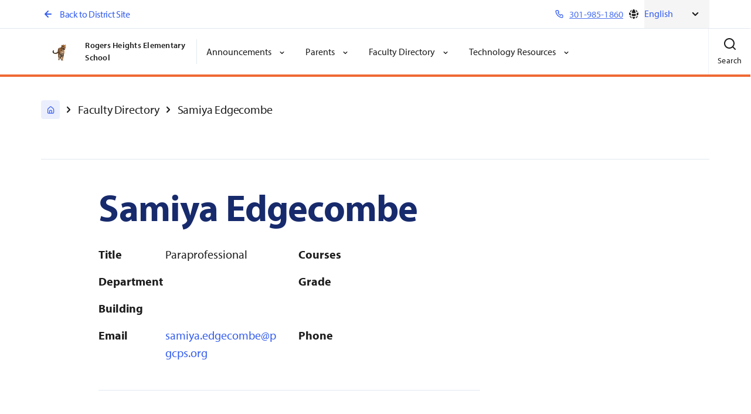

--- FILE ---
content_type: text/html; charset=utf-8
request_url: https://www.pgcps.org/schools/rogers-heights-elementary/faculty-directory-page/samiya-edgecombe
body_size: 12612
content:
<!DOCTYPE html>
<html lang="en" data-brand="school" data-id="98580">
<head>
    <meta charset="utf-8">
    <meta http-equiv="X-UA-Compatible" content="IE=edge,chrome=1">
    <meta name="viewport" content="width=device-width, initial-scale=1">
    <link rel="apple-touch-icon" sizes="180x180" href="/apple-touch-icon.png">
    <link rel="apple-touch-icon" sizes="114x114" href="/apple-touch-icon-114x114-precomposed.png">
    <link rel="apple-touch-icon" sizes="114x114" href="/apple-touch-icon-114x114.png">
    <link rel="apple-touch-icon" sizes="120x120" href="/apple-touch-icon-120x120-precomposed.png">
    <link rel="apple-touch-icon" sizes="120x120" href="/apple-touch-icon-120x120.png">
    <link rel="apple-touch-icon" sizes="144x144" href="/apple-touch-icon-120x120.png">
    <link rel="apple-touch-icon" sizes="144x144" href="/apple-touch-icon-144x144.png">
    <link rel="apple-touch-icon" sizes="152x152" href="/apple-touch-icon-152x152-precomposed.png">
    <link rel="apple-touch-icon" sizes="152x152" href="/apple-touch-icon-152x152.png">
    <link rel="apple-touch-icon" sizes="180x180" href="/apple-touch-icon-180x180-precomposed.png">
    <link rel="apple-touch-icon" sizes="57x57" href="/apple-touch-icon-57x57-precomposed.png">
    <link rel="apple-touch-icon" sizes="57x57" href="/apple-touch-icon-57x57.png">
    <link rel="apple-touch-icon" sizes="60x60" href="/apple-touch-icon-60x60-precomposed.png">
    <link rel="apple-touch-icon" sizes="60x60" href="/apple-touch-icon-60x60.png">
    <link rel="apple-touch-icon" sizes="72x72" href="/apple-touch-icon-72x72-precomposed.png">
    <link rel="apple-touch-icon" sizes="72x72" href="/apple-touch-icon-72x72.png">
    <link rel="apple-touch-icon" sizes="76x76" href="/apple-touch-icon-76x76-precomposed.png">
    <link rel="apple-touch-icon" sizes="76x76" href="/apple-touch-icon-76x76.png">
    <link rel="apple-touch-icon" href="/apple-touch-icon-precomposed.png">
    <link rel="apple-touch-icon" href="/apple-touch-icon.png">
    <link rel="icon" type="image/png" sizes="32x32" href="/favicon-32x32.png">
    <link rel="icon" type="image/png" sizes="16x16" href="/favicon-16x16.png">
    <link rel="mask-icon" href="/safari-pinned-tab.svg" color="#5bbad5">
    <link rel="shortcut icon" href="/favicon.ico">
    <!-- Google Tag Manager -->
<script>(function(w,d,s,l,i){w[l]=w[l]||[];w[l].push({'gtm.start':
new Date().getTime(),event:'gtm.js'});var f=d.getElementsByTagName(s)[0],
j=d.createElement(s),dl=l!='dataLayer'?'&l='+l:'';j.async=true;j.src=
'https://www.googletagmanager.com/gtm.js?id='+i+dl;f.parentNode.insertBefore(j,f);
})(window,document,'script','dataLayer','GTM-WHRWXT');</script>
<!-- End Google Tag Manager -->
<style>
.event-feed-component .date {
    border-radius: 12px;
    padding: 20px !important;
    width: 100%;
    max-width: 150px;
    height: 150px;
    display: flex;
    flex-direction: column;
    justify-content: center;
    align-items: center;
    gap: 10px;
    background: #dbe9fe;
    color: #172a6c;
    float: left;
    margin-right: 20px;
    text-align: center;
}
.event-feed-component .events .date-mobile
{ display: none;
}
.event-feed-component .date .day-of-month {
    font-size: 32px;
    font-size: 2rem;
    font-weight: 700;
    white-space: nowrap;
    margin: 15px 0px;
}
</style>

<meta name="google-site-verification" content="jxF_7BOrQo9l_IVw1BxikpJJgd6eLCDAk4vKapVOAZA" />

<script>
  window.watsonAssistantChatOptions = {
    integrationID: "3a58697d-cc6d-49bf-9ab3-9228f71d86e5", // The ID of this integration.
    region: "us-south", // The region your integration is hosted in.
    serviceInstanceID: "7b4ccc4a-2630-41b1-9ea9-82153160a175", // The ID of your service instance.
		disclaimer: {
		isOn: true,
		disclaimerHTML: 'Virtual assistant chatbot answers should not be used to make important decisions about legal, educational, medical, or other life-affecting issues. Sometimes answers may not be accurate. Please verify important information with the school or office it pertains to using the PGCPS website or by contacting the office/school directly.'
		},
    onLoad: async (instance) => { await instance.render(); }
  };
  setTimeout(function(){
    const t=document.createElement('script');
    t.src="https://web-chat.global.assistant.watson.appdomain.cloud/versions/" + (window.watsonAssistantChatOptions.clientVersion || 'latest') + "/WatsonAssistantChatEntry.js";
    document.head.appendChild(t); 
  });
</script>



    <title>Samiya Edgecombe</title>


    <meta property="og:title" content="Samiya Edgecombe" />

<meta property="og:description" />

    <meta property="og:type" content="website" />

    <meta property="og:url" content="https://www.pgcps.org/schools/rogers-heights-elementary/faculty-directory-page/samiya-edgecombe" />

    <meta property="og:image" content="https://www.pgcps.org//static/dist/contentimages/featured-page-default.png" />

    
    <script>
!function(T,l,y){var S=T.location,k="script",D="instrumentationKey",C="ingestionendpoint",I="disableExceptionTracking",E="ai.device.",b="toLowerCase",w="crossOrigin",N="POST",e="appInsightsSDK",t=y.name||"appInsights";(y.name||T[e])&&(T[e]=t);var n=T[t]||function(d){var g=!1,f=!1,m={initialize:!0,queue:[],sv:"5",version:2,config:d};function v(e,t){var n={},a="Browser";return n[E+"id"]=a[b](),n[E+"type"]=a,n["ai.operation.name"]=S&&S.pathname||"_unknown_",n["ai.internal.sdkVersion"]="javascript:snippet_"+(m.sv||m.version),{time:function(){var e=new Date;function t(e){var t=""+e;return 1===t.length&&(t="0"+t),t}return e.getUTCFullYear()+"-"+t(1+e.getUTCMonth())+"-"+t(e.getUTCDate())+"T"+t(e.getUTCHours())+":"+t(e.getUTCMinutes())+":"+t(e.getUTCSeconds())+"."+((e.getUTCMilliseconds()/1e3).toFixed(3)+"").slice(2,5)+"Z"}(),iKey:e,name:"Microsoft.ApplicationInsights."+e.replace(/-/g,"")+"."+t,sampleRate:100,tags:n,data:{baseData:{ver:2}}}}var h=d.url||y.src;if(h){function a(e){var t,n,a,i,r,o,s,c,u,p,l;g=!0,m.queue=[],f||(f=!0,t=h,s=function(){var e={},t=d.connectionString;if(t)for(var n=t.split(";"),a=0;a<n.length;a++){var i=n[a].split("=");2===i.length&&(e[i[0][b]()]=i[1])}if(!e[C]){var r=e.endpointsuffix,o=r?e.location:null;e[C]="https://"+(o?o+".":"")+"dc."+(r||"services.visualstudio.com")}return e}(),c=s[D]||d[D]||"",u=s[C],p=u?u+"/v2/track":d.endpointUrl,(l=[]).push((n="SDK LOAD Failure: Failed to load Application Insights SDK script (See stack for details)",a=t,i=p,(o=(r=v(c,"Exception")).data).baseType="ExceptionData",o.baseData.exceptions=[{typeName:"SDKLoadFailed",message:n.replace(/\./g,"-"),hasFullStack:!1,stack:n+"\nSnippet failed to load ["+a+"] -- Telemetry is disabled\nHelp Link: https://go.microsoft.com/fwlink/?linkid=2128109\nHost: "+(S&&S.pathname||"_unknown_")+"\nEndpoint: "+i,parsedStack:[]}],r)),l.push(function(e,t,n,a){var i=v(c,"Message"),r=i.data;r.baseType="MessageData";var o=r.baseData;return o.message='AI (Internal): 99 message:"'+("SDK LOAD Failure: Failed to load Application Insights SDK script (See stack for details) ("+n+")").replace(/\"/g,"")+'"',o.properties={endpoint:a},i}(0,0,t,p)),function(e,t){if(JSON){var n=T.fetch;if(n&&!y.useXhr)n(t,{method:N,body:JSON.stringify(e),mode:"cors"});else if(XMLHttpRequest){var a=new XMLHttpRequest;a.open(N,t),a.setRequestHeader("Content-type","application/json"),a.send(JSON.stringify(e))}}}(l,p))}function i(e,t){f||setTimeout(function(){!t&&m.core||a()},500)}var e=function(){var n=l.createElement(k);n.src=h;var e=y[w];return!e&&""!==e||"undefined"==n[w]||(n[w]=e),n.onload=i,n.onerror=a,n.onreadystatechange=function(e,t){"loaded"!==n.readyState&&"complete"!==n.readyState||i(0,t)},n}();y.ld<0?l.getElementsByTagName("head")[0].appendChild(e):setTimeout(function(){l.getElementsByTagName(k)[0].parentNode.appendChild(e)},y.ld||0)}try{m.cookie=l.cookie}catch(p){}function t(e){for(;e.length;)!function(t){m[t]=function(){var e=arguments;g||m.queue.push(function(){m[t].apply(m,e)})}}(e.pop())}var n="track",r="TrackPage",o="TrackEvent";t([n+"Event",n+"PageView",n+"Exception",n+"Trace",n+"DependencyData",n+"Metric",n+"PageViewPerformance","start"+r,"stop"+r,"start"+o,"stop"+o,"addTelemetryInitializer","setAuthenticatedUserContext","clearAuthenticatedUserContext","flush"]),m.SeverityLevel={Verbose:0,Information:1,Warning:2,Error:3,Critical:4};var s=(d.extensionConfig||{}).ApplicationInsightsAnalytics||{};if(!0!==d[I]&&!0!==s[I]){var c="onerror";t(["_"+c]);var u=T[c];T[c]=function(e,t,n,a,i){var r=u&&u(e,t,n,a,i);return!0!==r&&m["_"+c]({message:e,url:t,lineNumber:n,columnNumber:a,error:i}),r},d.autoExceptionInstrumented=!0}return m}(y.cfg);function a(){y.onInit&&y.onInit(n)}(T[t]=n).queue&&0===n.queue.length?(n.queue.push(a),n.trackPageView({})):a()}(window,document,{src: "https://js.monitor.azure.com/scripts/b/ai.2.gbl.min.js", crossOrigin: "anonymous", cfg: {instrumentationKey:'9fe7b400-017d-4870-8e3a-60bd75e6fd68', disableCookiesUsage: false }});
</script>

    
    
    <link rel="stylesheet" href="/static/dist/css/school-faculty-detail.min.css?z=639040664140000000">



</head>
<body data-template="school-faculty-detail" data-color="rgb(3, 3, 147)">


<!-- Body Top Tag test -->
<style>
.home-hero-banner-component .text {
    background-color: rgba(255,255,255,1);
    border-radius: 4px;
    padding: 56px 32px;
}
</style>    
    







<header class="header-component school js-header-sticky js-branded-element" data-branded-properties="borderColor">

    <a href="#MainContent" class="skip-nav-global">
        Skip Navigation
    </a>

    <div class="utility-component school">
        <div class="container">
            <a href="/" class="btn-arrow-back">
                <span class="arrow">
                    <svg xmlns="http://www.w3.org/2000/svg" viewBox="0 0 24 24" width="24" height="24"><g class="nc-icon-wrapper" fill="#4a5568"><path d="M17 11H9.41l3.3-3.29a1 1 0 1 0-1.42-1.42l-5 5a1 1 0 0 0-.21.33 1 1 0 0 0 0 .76 1 1 0 0 0 .21.33l5 5a1 1 0 0 0 1.42 0 1 1 0 0 0 0-1.42L9.41 13H17a1 1 0 0 0 0-2z"/></g></svg>
                </span>
                Back to District Site
            </a>

            <div class="utility-button-wrapper">
                    <a href="tel:301-985-1860" class="btn-phone">
                        <svg xmlns="http://www.w3.org/2000/svg" viewBox="0 0 24 24" width="24" height="24"><g class="nc-icon-wrapper" fill="#4a5568"><path d="M19.44 13c-.22 0-.45-.07-.67-.12a9.44 9.44 0 0 1-1.31-.39 2 2 0 0 0-2.48 1l-.22.45a12.18 12.18 0 0 1-2.66-2 12.18 12.18 0 0 1-2-2.66l.42-.28a2 2 0 0 0 1-2.48 10.33 10.33 0 0 1-.39-1.31c-.05-.22-.09-.45-.12-.68a3 3 0 0 0-3-2.49h-3a3 3 0 0 0-3 3.41 19 19 0 0 0 16.52 16.46h.38a3 3 0 0 0 2-.76 3 3 0 0 0 1-2.25v-3a3 3 0 0 0-2.47-2.9zm.5 6a1 1 0 0 1-.34.75 1.05 1.05 0 0 1-.82.25A17 17 0 0 1 4.07 5.22a1.09 1.09 0 0 1 .25-.82 1 1 0 0 1 .75-.34h3a1 1 0 0 1 1 .79q.06.41.15.81a11.12 11.12 0 0 0 .46 1.55l-1.4.65a1 1 0 0 0-.49 1.33 14.49 14.49 0 0 0 7 7 1 1 0 0 0 .76 0 1 1 0 0 0 .57-.52l.62-1.4a13.69 13.69 0 0 0 1.58.46q.4.09.81.15a1 1 0 0 1 .79 1z"/></g></svg>
                        <span>301-985-1860</span>
                    </a>
                    <div class="language-selector">
                        <div class="btn-language">
                            <svg width="20" height="20" viewBox="0 0 20 20" fill="none" xmlns="http://www.w3.org/2000/svg">
    <path
        d="M16.5546 5.41215C15.6845 4.17138 14.4711 3.18897 13.0522 2.60288C13.8305 3.9731 14.3991 5.47789 14.7147 7.07367C15.4062 6.61183 16.0263 6.05128 16.5546 5.41215Z"
        fill="currentColor" />
    <path
        d="M13.3257 7.82478C12.9801 5.69142 12.1346 3.72563 10.9132 2.05155C10.6135 2.0175 10.3088 2 10 2C9.69121 2 9.3865 2.0175 9.08682 2.05155C7.86543 3.72563 7.0199 5.69141 6.67433 7.82478C7.69581 8.25948 8.81982 8.5 10 8.5C11.1802 8.5 12.3042 8.25948 13.3257 7.82478Z"
        fill="currentColor" />
    <path
        d="M6.51418 9.37568C7.59957 9.77938 8.77402 10 10 10C11.226 10 12.4004 9.77938 13.4858 9.37568C13.4952 9.58261 13.5 9.79075 13.5 10C13.5 11.079 13.3734 12.1284 13.1343 13.1343C12.1284 13.3734 11.079 13.5 10 13.5C8.92099 13.5 7.87155 13.3734 6.86572 13.1343C6.62659 12.1284 6.5 11.079 6.5 10C6.5 9.79075 6.50476 9.58261 6.51418 9.37568Z"
        fill="currentColor" />
    <path
        d="M5.28529 7.07367C5.60086 5.47789 6.16954 3.9731 6.94776 2.60288C5.52894 3.18896 4.3155 4.17138 3.44542 5.41215C3.97374 6.05128 4.59375 6.61183 5.28529 7.07367Z"
        fill="currentColor" />
    <path
        d="M17.3336 6.79843C17.7622 7.77878 18 8.86162 18 10C18 10.3088 17.9825 10.6135 17.9484 10.9132C16.9787 11.6207 15.911 12.2021 14.7696 12.6333C14.921 11.7783 15 10.8984 15 10C15 9.5601 14.9811 9.12463 14.944 8.69435C15.8352 8.18645 16.6408 7.54546 17.3336 6.79843Z"
        fill="currentColor" />
    <path
        d="M2.66636 6.79843C3.3592 7.54546 4.16477 8.18645 5.05604 8.69435C5.01894 9.12463 5 9.5601 5 10C5 10.8984 5.07898 11.7783 5.23037 12.6333C4.08897 12.2021 3.02132 11.6207 2.05155 10.9132C2.0175 10.6135 2 10.3088 2 10C2 8.86162 2.23777 7.77878 2.66636 6.79843Z"
        fill="currentColor" />
    <path
        d="M10 15C10.8984 15 11.7783 14.921 12.6333 14.7696C12.2021 15.911 11.6207 16.9787 10.9132 17.9485C10.6135 17.9825 10.3088 18 10 18C9.69121 18 9.3865 17.9825 9.08682 17.9485C8.37929 16.9787 7.79789 15.911 7.36674 14.7696C8.22167 14.921 9.10161 15 10 15Z"
        fill="currentColor" />
    <path
        d="M14.3573 14.3573C14.0334 15.4259 13.5935 16.4441 13.0522 17.3971C15.0158 16.586 16.586 15.0158 17.3971 13.0522C16.4441 13.5935 15.4259 14.0334 14.3573 14.3573Z"
        fill="currentColor" />
    <path
        d="M6.94776 17.3971C4.98419 16.586 3.41399 15.0158 2.60288 13.0522C3.55593 13.5935 4.57408 14.0334 5.64268 14.3573C5.96656 15.4259 6.40648 16.4441 6.94776 17.3971Z"
        fill="currentColor" />
    </svg>
    
                        </div>
                        <div class="gtranslate_wrapper"></div>
                    </div>
            </div>
        </div>
    </div>

    <div class="main-wrapper">
        <div class="container">
            <div class="nav-wrapper">
                <div class="logo">
                    <a href="/schools/rogers-heights-elementary" class="logo-link">
                            <img src="/globalassets/schools/elementary/rogers-heights/images/logo-header-rodgers-heights-elementary.png" alt="Rodgers-Heights-Elementary-logo" />
                        <div class="title-block desktop">
                            <span class="title">Rogers Heights Elementary School</span>
                            <span class="sub-title"></span>
                        </div>
                        <div class="title-block mobile">
                            <span class="title"></span>
                        </div>
                    </a>
                </div>
                <nav aria-label="main" class="main-nav js-main-nav"
                     id="headerMegamenu"
                     v-bind:data-menu-level="mobileMenuLevel"
                     v-on:keydown.esc="closeMegamenu">




<ul class="list">
    <li class="back">
        <a href="/" class="btn-arrow">
            <span class="arrow"><svg xmlns="http://www.w3.org/2000/svg" viewBox="0 0 24 24" width="24" height="24"><g class="nc-icon-wrapper" fill="#4a5568"><path d="M17 11H9.41l3.3-3.29a1 1 0 1 0-1.42-1.42l-5 5a1 1 0 0 0-.21.33 1 1 0 0 0 0 .76 1 1 0 0 0 .21.33l5 5a1 1 0 0 0 1.42 0 1 1 0 0 0 0-1.42L9.41 13H17a1 1 0 0 0 0-2z"/></g></svg></span>
            Back to District Site
        </a>
    </li>




<li class="item level-1 header-dropdown-component">
    <a href="/schools/rogers-heights-elementary/announcements" class="btn-arrow" role="button"
        aria-haspopup="true"
        v-on:click="showLevelTwo($event)"
        v-on:focusin="showDropdown($event)">

        Announcements
        <span class="chevron">
            <svg xmlns="http://www.w3.org/2000/svg" width="24" height="24" viewBox="0 0 24 24"><g><rect class="nc-transparent-rect" x="0" y="0" width="24" height="24" rx="0" ry="0" fill="none" stroke="none"></rect><g class="nc-icon-wrapper" fill="#1d1d1d"><path d="M17 9.17a1 1 0 0 0-1.41 0L12 12.71 8.46 9.17a1 1 0 0 0-1.41 0 1 1 0 0 0 0 1.42l4.24 4.24a1 1 0 0 0 1.42 0L17 10.59a1 1 0 0 0 0-1.42z"/></g></g></svg>
        </span>
        <span class="arrow">
            <svg xmlns="http://www.w3.org/2000/svg" viewBox="0 0 24 24" width="24" height="24"><g class="nc-icon-wrapper" fill="#4a5568"><path d="M17.92 11.62a1 1 0 0 0-.21-.33l-5-5a1 1 0 0 0-1.42 1.42l3.3 3.29H7a1 1 0 0 0 0 2h7.59l-3.3 3.29a1 1 0 0 0 0 1.42 1 1 0 0 0 1.42 0l5-5a1 1 0 0 0 .21-.33 1 1 0 0 0 0-.76z"/></g></svg>
        </span>
    </a>
    <ul class="dropdown-list level-2" role="menu">
        <li class="back">
            <button class="btn-arrow" v-on:click="showLevelOne($event)">
                <svg xmlns="http://www.w3.org/2000/svg" viewBox="0 0 24 24" width="24" height="24"><g class="nc-icon-wrapper" fill="#4a5568"><path d="M17 11H9.41l3.3-3.29a1 1 0 1 0-1.42-1.42l-5 5a1 1 0 0 0-.21.33 1 1 0 0 0 0 .76 1 1 0 0 0 .21.33l5 5a1 1 0 0 0 1.42 0 1 1 0 0 0 0-1.42L9.41 13H17a1 1 0 0 0 0-2z"/></g></svg>
                Back
            </button>
        </li>
        <li class="title">
            <a href="/schools/rogers-heights-elementary/announcements">
                Announcements
            </a>
        </li>
            <li class="dropdown-item"><a href="/schools/rogers-heights-elementary/announcements/pgcps-announcements" target="_self">PGCPS Announcements</a></li>
    </ul>
</li>


<li class="item level-1 header-dropdown-component">
    <a href="/schools/rogers-heights-elementary/parents" class="btn-arrow" role="button"
        aria-haspopup="true"
        v-on:click="showLevelTwo($event)"
        v-on:focusin="showDropdown($event)">

        Parents
        <span class="chevron">
            <svg xmlns="http://www.w3.org/2000/svg" width="24" height="24" viewBox="0 0 24 24"><g><rect class="nc-transparent-rect" x="0" y="0" width="24" height="24" rx="0" ry="0" fill="none" stroke="none"></rect><g class="nc-icon-wrapper" fill="#1d1d1d"><path d="M17 9.17a1 1 0 0 0-1.41 0L12 12.71 8.46 9.17a1 1 0 0 0-1.41 0 1 1 0 0 0 0 1.42l4.24 4.24a1 1 0 0 0 1.42 0L17 10.59a1 1 0 0 0 0-1.42z"/></g></g></svg>
        </span>
        <span class="arrow">
            <svg xmlns="http://www.w3.org/2000/svg" viewBox="0 0 24 24" width="24" height="24"><g class="nc-icon-wrapper" fill="#4a5568"><path d="M17.92 11.62a1 1 0 0 0-.21-.33l-5-5a1 1 0 0 0-1.42 1.42l3.3 3.29H7a1 1 0 0 0 0 2h7.59l-3.3 3.29a1 1 0 0 0 0 1.42 1 1 0 0 0 1.42 0l5-5a1 1 0 0 0 .21-.33 1 1 0 0 0 0-.76z"/></g></svg>
        </span>
    </a>
    <ul class="dropdown-list level-2" role="menu">
        <li class="back">
            <button class="btn-arrow" v-on:click="showLevelOne($event)">
                <svg xmlns="http://www.w3.org/2000/svg" viewBox="0 0 24 24" width="24" height="24"><g class="nc-icon-wrapper" fill="#4a5568"><path d="M17 11H9.41l3.3-3.29a1 1 0 1 0-1.42-1.42l-5 5a1 1 0 0 0-.21.33 1 1 0 0 0 0 .76 1 1 0 0 0 .21.33l5 5a1 1 0 0 0 1.42 0 1 1 0 0 0 0-1.42L9.41 13H17a1 1 0 0 0 0-2z"/></g></svg>
                Back
            </button>
        </li>
        <li class="title">
            <a href="/schools/rogers-heights-elementary/parents">
                Parents
            </a>
        </li>
            <li class="dropdown-item"><a href="/schools/rogers-heights-elementary/parents/uniform-policy" target="_self">Uniform Policy</a></li>
            <li class="dropdown-item"><a href="/schools/rogers-heights-elementary/parents/school-supplies" target="_self">School Supplies</a></li>
            <li class="dropdown-item"><a href="/offices/food-and-nutrition/free-and-reduced-meals" target="_self">Free and Reduced-Priced Meal Application</a></li>
            <li class="dropdown-item"><a href="/schools/rogers-heights-elementary/parents/volunteer-approval-process" target="_self">Volunteer Approval Process</a></li>
            <li class="dropdown-item"><a href="/schools/rogers-heights-elementary/parents/bell-schedule" target="_self">Bell Schedule</a></li>
    </ul>
</li>


<li class="item level-1 header-dropdown-component">
    <a href="/schools/rogers-heights-elementary/faculty-directory-page" class="btn-arrow" role="button"
        aria-haspopup="true"
        v-on:click="showLevelTwo($event)"
        v-on:focusin="showDropdown($event)">

        Faculty Directory
        <span class="chevron">
            <svg xmlns="http://www.w3.org/2000/svg" width="24" height="24" viewBox="0 0 24 24"><g><rect class="nc-transparent-rect" x="0" y="0" width="24" height="24" rx="0" ry="0" fill="none" stroke="none"></rect><g class="nc-icon-wrapper" fill="#1d1d1d"><path d="M17 9.17a1 1 0 0 0-1.41 0L12 12.71 8.46 9.17a1 1 0 0 0-1.41 0 1 1 0 0 0 0 1.42l4.24 4.24a1 1 0 0 0 1.42 0L17 10.59a1 1 0 0 0 0-1.42z"/></g></g></svg>
        </span>
        <span class="arrow">
            <svg xmlns="http://www.w3.org/2000/svg" viewBox="0 0 24 24" width="24" height="24"><g class="nc-icon-wrapper" fill="#4a5568"><path d="M17.92 11.62a1 1 0 0 0-.21-.33l-5-5a1 1 0 0 0-1.42 1.42l3.3 3.29H7a1 1 0 0 0 0 2h7.59l-3.3 3.29a1 1 0 0 0 0 1.42 1 1 0 0 0 1.42 0l5-5a1 1 0 0 0 .21-.33 1 1 0 0 0 0-.76z"/></g></svg>
        </span>
    </a>
    <ul class="dropdown-list level-2" role="menu">
        <li class="back">
            <button class="btn-arrow" v-on:click="showLevelOne($event)">
                <svg xmlns="http://www.w3.org/2000/svg" viewBox="0 0 24 24" width="24" height="24"><g class="nc-icon-wrapper" fill="#4a5568"><path d="M17 11H9.41l3.3-3.29a1 1 0 1 0-1.42-1.42l-5 5a1 1 0 0 0-.21.33 1 1 0 0 0 0 .76 1 1 0 0 0 .21.33l5 5a1 1 0 0 0 1.42 0 1 1 0 0 0 0-1.42L9.41 13H17a1 1 0 0 0 0-2z"/></g></svg>
                Back
            </button>
        </li>
        <li class="title">
            <a href="/schools/rogers-heights-elementary/faculty-directory-page">
                Faculty Directory
            </a>
        </li>
            <li class="dropdown-item"><a href="/schools/rogers-heights-elementary/faculty-directory-page/kerensa-elzy" target="_self">Kerensa Elzy</a></li>
            <li class="dropdown-item"><a href="/schools/rogers-heights-elementary/faculty-directory-page/andre-hinton" target="_self">Andre Hinton</a></li>
            <li class="dropdown-item"><a href="/schools/rogers-heights-elementary/faculty-directory-page/rhonda-turner" target="_self">Rhonda Turner</a></li>
            <li class="dropdown-item"><a href="/schools/rogers-heights-elementary/faculty-directory-page/christopher-catrow" target="_self">Christopher Catrow</a></li>
            <li class="dropdown-item"><a href="/schools/rogers-heights-elementary/faculty-directory-page/joyce-farley" target="_self">Joyce Farley</a></li>
            <li class="dropdown-item"><a href="/schools/rogers-heights-elementary/faculty-directory-page/leshei-onyeukwu" target="_self">Leshei Onyeukwu</a></li>
            <li class="dropdown-item"><a href="/schools/rogers-heights-elementary/faculty-directory-page/maria-luz-martinez" target="_self">Maria Luz Martinez</a></li>
            <li class="dropdown-item"><a href="/schools/rogers-heights-elementary/faculty-directory-page/christina-olukunkle" target="_self">Christina Olukunkle</a></li>
            <li class="dropdown-item"><a href="/schools/rogers-heights-elementary/faculty-directory-page/tamika-lewis" target="_self">Tamika Lewis</a></li>
            <li class="dropdown-item"><a href="/schools/rogers-heights-elementary/faculty-directory-page/brittany-jones-smith" target="_self">Brittany  Jones-Smith</a></li>
            <li class="dropdown-item"><a href="/schools/rogers-heights-elementary/faculty-directory-page/rashaun-bass" target="_self">Rashaun Bass</a></li>
            <li class="dropdown-item"><a href="/schools/rogers-heights-elementary/faculty-directory-page/katherine-yangilmau" target="_self">Katherine Yangilmau</a></li>
            <li class="dropdown-item"><a href="/schools/rogers-heights-elementary/faculty-directory-page/elanna-timothy" target="_self">Elanna Timothy</a></li>
            <li class="dropdown-item"><a href="/schools/rogers-heights-elementary/faculty-directory-page/allison-ford" target="_self">Allison Ford</a></li>
            <li class="dropdown-item"><a href="/schools/rogers-heights-elementary/faculty-directory-page/genelle-dixon" target="_self">Genelle Dixon</a></li>
            <li class="dropdown-item"><a href="/schools/rogers-heights-elementary/faculty-directory-page/sammie-poe" target="_self">Sammie Poe</a></li>
            <li class="dropdown-item"><a href="/schools/rogers-heights-elementary/faculty-directory-page/alondra-gonzalez-cruz" target="_self">Alondra Gonzalez Cruz</a></li>
            <li class="dropdown-item"><a href="/schools/rogers-heights-elementary/faculty-directory-page/timothy-smith" target="_self">Timothy Smith</a></li>
            <li class="dropdown-item"><a href="/schools/rogers-heights-elementary/faculty-directory-page/samiya-edgecombe" target="_self">Samiya Edgecombe</a></li>
            <li class="dropdown-item"><a href="/schools/rogers-heights-elementary/faculty-directory-page/derrick-posey" target="_self">Derrick Posey</a></li>
            <li class="dropdown-item"><a href="/schools/rogers-heights-elementary/faculty-directory-page/aaron-anderson" target="_self">Aaron Anderson</a></li>
            <li class="dropdown-item"><a href="/schools/rogers-heights-elementary/faculty-directory-page/christian-catinguil" target="_self">Christian Catinguil</a></li>
            <li class="dropdown-item"><a href="/schools/rogers-heights-elementary/faculty-directory-page/duane-edwards" target="_self">Duane Edwards</a></li>
            <li class="dropdown-item"><a href="/schools/rogers-heights-elementary/faculty-directory-page/karen-young" target="_self">Karen Young</a></li>
            <li class="dropdown-item"><a href="/schools/rogers-heights-elementary/faculty-directory-page/candice-yates" target="_self">Candice Yates</a></li>
            <li class="dropdown-item"><a href="/schools/rogers-heights-elementary/faculty-directory-page/betsy-yangilmau" target="_self">Betsy Yangilmau</a></li>
            <li class="dropdown-item"><a href="/schools/rogers-heights-elementary/faculty-directory-page/caryn-woody" target="_self">Caryn Woody</a></li>
            <li class="dropdown-item"><a href="/schools/rogers-heights-elementary/faculty-directory-page/brian-wilson" target="_self">Brian Wilson</a></li>
            <li class="dropdown-item"><a href="/schools/rogers-heights-elementary/faculty-directory-page/rachel-white" target="_self">Rachel White</a></li>
            <li class="dropdown-item"><a href="/schools/rogers-heights-elementary/faculty-directory-page/derrick-tyson" target="_self">Derrick Tyson</a></li>
            <li class="dropdown-item"><a href="/schools/rogers-heights-elementary/faculty-directory-page/john-sparrow" target="_self">John Sparrow</a></li>
            <li class="dropdown-item"><a href="/schools/rogers-heights-elementary/faculty-directory-page/jana-hesson" target="_self">Jana Hesson</a></li>
            <li class="dropdown-item"><a href="/schools/rogers-heights-elementary/faculty-directory-page/jennifer-morales-jimenez" target="_self">Jennifer Morales-Jimenez</a></li>
            <li class="dropdown-item"><a href="/schools/rogers-heights-elementary/faculty-directory-page/andrea-jackson" target="_self">Andrea Jackson</a></li>
            <li class="dropdown-item"><a href="/schools/rogers-heights-elementary/faculty-directory-page/rhonda-hendrix" target="_self">Rhonda Hendrix</a></li>
            <li class="dropdown-item"><a href="/schools/rogers-heights-elementary/faculty-directory-page/geniene-johnson" target="_self">Geniene Johnson</a></li>
            <li class="dropdown-item"><a href="/schools/rogers-heights-elementary/faculty-directory-page/angela-davis" target="_self">Angela Davis</a></li>
            <li class="dropdown-item"><a href="/schools/rogers-heights-elementary/faculty-directory-page/lamar-carter" target="_self">Lamar Carter</a></li>
            <li class="dropdown-item"><a href="/schools/rogers-heights-elementary/faculty-directory-page/kristin-burton" target="_self">Kristin Burton</a></li>
            <li class="dropdown-item"><a href="/schools/rogers-heights-elementary/faculty-directory-page/adrienne-anderson" target="_self">Adrienne Anderson</a></li>
            <li class="dropdown-item"><a href="/schools/rogers-heights-elementary/faculty-directory-page/ramon-rodriguez" target="_self">Ramon Rodriguez</a></li>
            <li class="dropdown-item"><a href="/schools/rogers-heights-elementary/faculty-directory-page/toni-proctor" target="_self">Toni Proctor</a></li>
            <li class="dropdown-item"><a href="/schools/rogers-heights-elementary/faculty-directory-page/antonio-garcia-andrade" target="_self">Antonio Garcia-Andrade</a></li>
            <li class="dropdown-item"><a href="/schools/rogers-heights-elementary/faculty-directory-page/monique-burton" target="_self">Monique Burton</a></li>
            <li class="dropdown-item"><a href="/schools/rogers-heights-elementary/faculty-directory-page/joel-barnes" target="_self">Joel Barnes</a></li>
            <li class="dropdown-item"><a href="/schools/rogers-heights-elementary/faculty-directory-page/stacy-anderson" target="_self">Stacy Anderson</a></li>
    </ul>
</li>


<li class="item level-1 header-dropdown-component">
    <a href="/schools/rogers-heights-elementary/technology-resources" class="btn-arrow" role="button"
        aria-haspopup="true"
        v-on:click="showLevelTwo($event)"
        v-on:focusin="showDropdown($event)">

        Technology Resources
        <span class="chevron">
            <svg xmlns="http://www.w3.org/2000/svg" width="24" height="24" viewBox="0 0 24 24"><g><rect class="nc-transparent-rect" x="0" y="0" width="24" height="24" rx="0" ry="0" fill="none" stroke="none"></rect><g class="nc-icon-wrapper" fill="#1d1d1d"><path d="M17 9.17a1 1 0 0 0-1.41 0L12 12.71 8.46 9.17a1 1 0 0 0-1.41 0 1 1 0 0 0 0 1.42l4.24 4.24a1 1 0 0 0 1.42 0L17 10.59a1 1 0 0 0 0-1.42z"/></g></g></svg>
        </span>
        <span class="arrow">
            <svg xmlns="http://www.w3.org/2000/svg" viewBox="0 0 24 24" width="24" height="24"><g class="nc-icon-wrapper" fill="#4a5568"><path d="M17.92 11.62a1 1 0 0 0-.21-.33l-5-5a1 1 0 0 0-1.42 1.42l3.3 3.29H7a1 1 0 0 0 0 2h7.59l-3.3 3.29a1 1 0 0 0 0 1.42 1 1 0 0 0 1.42 0l5-5a1 1 0 0 0 .21-.33 1 1 0 0 0 0-.76z"/></g></svg>
        </span>
    </a>
    <ul class="dropdown-list level-2" role="menu">
        <li class="back">
            <button class="btn-arrow" v-on:click="showLevelOne($event)">
                <svg xmlns="http://www.w3.org/2000/svg" viewBox="0 0 24 24" width="24" height="24"><g class="nc-icon-wrapper" fill="#4a5568"><path d="M17 11H9.41l3.3-3.29a1 1 0 1 0-1.42-1.42l-5 5a1 1 0 0 0-.21.33 1 1 0 0 0 0 .76 1 1 0 0 0 .21.33l5 5a1 1 0 0 0 1.42 0 1 1 0 0 0 0-1.42L9.41 13H17a1 1 0 0 0 0-2z"/></g></svg>
                Back
            </button>
        </li>
        <li class="title">
            <a href="/schools/rogers-heights-elementary/technology-resources">
                Technology Resources
            </a>
        </li>
            <li class="dropdown-item"><a href="/schools/rogers-heights-elementary/technology-resources/student-device-usage-agreement" target="_self">Student Device Usage Agreement</a></li>
    </ul>
</li></ul>
                </nav>
            </div>

            <div class="button-wrapper">
                <div class="mobile-only">
                    <button class="btn-menu js-toggle-menu"
                            v-on:click="toggleMenu($event)"
                            v-on:keydown.enter.prevent="toggleMenu($event)"
                            aria-haspopup="true"
                            aria-controls="headerMegamenu">

                        <span class="icon" v-bind:class="{ open: !open }" aria-label="Menu">
                            <svg xmlns="http://www.w3.org/2000/svg" viewBox="0 0 24 24" width="24" height="24"><g class="nc-icon-wrapper" fill="#4a5568"><path d="M3 8h18a1 1 0 0 0 0-2H3a1 1 0 0 0 0 2zm18 8H3a1 1 0 0 0 0 2h18a1 1 0 0 0 0-2zm0-5H3a1 1 0 0 0 0 2h18a1 1 0 0 0 0-2z"/></g></svg>
                            <span class="desktop-only text">
                                Menu
                            </span>
                        </span>
                        <span class="icon" v-bind:class="{ open: open }" aria-label="Menu Close">
                            <svg xmlns="http://www.w3.org/2000/svg" width="24" height="24" viewBox="0 0 24 24"><g><rect class="nc-transparent-rect" x="0" y="0" width="24" height="24" rx="0" ry="0" fill="none" stroke="none"></rect><g class="nc-icon-wrapper" fill="#1d1d1d"><path d="M13.41 12l4.3-4.29a1 1 0 1 0-1.42-1.42L12 10.59l-4.29-4.3a1 1 0 0 0-1.42 1.42l4.3 4.29-4.3 4.29a1 1 0 0 0 0 1.42 1 1 0 0 0 1.42 0l4.29-4.3 4.29 4.3a1 1 0 0 0 1.42 0 1 1 0 0 0 0-1.42z"/></g></g></svg>
                            <span class="desktop-only text">
                                Close
                            </span>
                        </span>
                    </button>
                </div>
                <div class="search-component js-header-search" data-webservice="/schools/rogers-heights-elementary/search/Autocomplete">
                    <button class="btn-search" v-on:click="toggle">
                        <span class="icon" v-bind:class="{ open: !open }"  aria-label="Search">
                            <svg xmlns="http://www.w3.org/2000/svg" viewBox="0 0 24 24" width="24" height="24"><g class="nc-icon-wrapper" fill="#4a5568"><path d="M21.71 20.29L18 16.61A9 9 0 1 0 16.61 18l3.68 3.68a1 1 0 0 0 1.42 0 1 1 0 0 0 0-1.39zM11 18a7 7 0 1 1 7-7 7 7 0 0 1-7 7z"/></g></svg>
                            <span class="desktop-only text">
                                Search
                            </span>
                        </span>

                        <span class="icon" v-bind:class="{ open: open }" aria-label="Search Close">
                            <svg xmlns="http://www.w3.org/2000/svg" width="24" height="24" viewBox="0 0 24 24"><g><rect class="nc-transparent-rect" x="0" y="0" width="24" height="24" rx="0" ry="0" fill="none" stroke="none"></rect><g class="nc-icon-wrapper" fill="#1d1d1d"><path d="M13.41 12l4.3-4.29a1 1 0 1 0-1.42-1.42L12 10.59l-4.29-4.3a1 1 0 0 0-1.42 1.42l4.3 4.29-4.3 4.29a1 1 0 0 0 0 1.42 1 1 0 0 0 1.42 0l4.29-4.3 4.29 4.3a1 1 0 0 0 1.42 0 1 1 0 0 0 0-1.42z"/></g></g></svg>
                            <span class="desktop-only text">
                                Close
                            </span>
                        </span>
                    </button>

                    <form action="/schools/rogers-heights-elementary/search" class="search-form" v-bind:class="{ open: open, sayt: saytOpen }" v-bind:aria-hidden="[!open]" v-on:submit="checkForm" v-on:keydown.escape="closeModal">
                        <div class="wrap-search">
                            <label for="search" class="sr-only">Search the PGCPS Website</label>

                            <input type="search" name="q" class="search-input" id="search" ref="search" autocomplete="off" placeholder="Search the PGCPS Website"
                                v-$model="search"
                                v-on:keyup.prevent="saytResults($event)"
                                v-bind:class="{ radius: saytOpen, error: error }"
                            >
                            <button type="submit" class="btn-submit">
                                <span class="sr-only">
                                    
                                </span>
                                <svg xmlns="http://www.w3.org/2000/svg" viewBox="0 0 24 24" width="24" height="24"><g class="nc-icon-wrapper" fill="#4a5568"><path d="M21.71 20.29L18 16.61A9 9 0 1 0 16.61 18l3.68 3.68a1 1 0 0 0 1.42 0 1 1 0 0 0 0-1.39zM11 18a7 7 0 1 1 7-7 7 7 0 0 1-7 7z"/></g></svg>
                            </button>
                        </div>


                        <ul class="results" 
                            v-if="results && results.length > 0"
                            v-bind:class="{ open: saytOpen }"
                        >
                            <li class="result" 
                                v-for="result in results"
                            >
                                <a :href="result.url"
                                   v-on:keydown.escape.stop="closeResults"
                                >     
                                    <span class="prefix">{{ search }}</span><span>{{ result.value }}</span>
                                </a>
                            </li>
                        </ul>
                    </form>
                </div>
            </div>
        </div>
    </div>
</header>
<main id="MainContent">
    




<div class="container">
    

<div class="breadcrumbs-component">
        <div class="item home">
            <a href="/schools/rogers-heights-elementary" class="icon" aria-label="Rogers Heights Elementary">
                <svg xmlns="http://www.w3.org/2000/svg" viewBox="0 0 24 24" width="24" height="24"><g class="nc-icon-wrapper" fill="#4a5568"><path d="M20 8l-6-5.26a3 3 0 0 0-4 0L4 8a3 3 0 0 0-1 2.26V19a3 3 0 0 0 3 3h12a3 3 0 0 0 3-3v-8.75A3 3 0 0 0 20 8zm-6 12h-4v-5a1 1 0 0 1 1-1h2a1 1 0 0 1 1 1zm5-1a1 1 0 0 1-1 1h-2v-5a3 3 0 0 0-3-3h-2a3 3 0 0 0-3 3v5H6a1 1 0 0 1-1-1v-8.75a1 1 0 0 1 .34-.75l6-5.25a1 1 0 0 1 1.32 0l6 5.25a1 1 0 0 1 .34.75z"/></g></svg>
            </a>
                <span class="separator">
                    <svg xmlns="http://www.w3.org/2000/svg" width="24" height="24" viewBox="0 0 24 24"><g><rect class="nc-transparent-rect" x="0" y="0" width="24" height="24" rx="0" ry="0" fill="none" stroke="none"></rect><g class="nc-icon-wrapper" fill="#1d1d1d"><path d="M17 9.17a1 1 0 0 0-1.41 0L12 12.71 8.46 9.17a1 1 0 0 0-1.41 0 1 1 0 0 0 0 1.42l4.24 4.24a1 1 0 0 0 1.42 0L17 10.59a1 1 0 0 0 0-1.42z"/></g></g></svg>
                </span>
        </div>

            <div class="item">
                <a href="/schools/rogers-heights-elementary/faculty-directory-page">Faculty Directory</a>
                    <span class="separator">
                        <svg xmlns="http://www.w3.org/2000/svg" width="24" height="24" viewBox="0 0 24 24"><g><rect class="nc-transparent-rect" x="0" y="0" width="24" height="24" rx="0" ry="0" fill="none" stroke="none"></rect><g class="nc-icon-wrapper" fill="#1d1d1d"><path d="M17 9.17a1 1 0 0 0-1.41 0L12 12.71 8.46 9.17a1 1 0 0 0-1.41 0 1 1 0 0 0 0 1.42l4.24 4.24a1 1 0 0 0 1.42 0L17 10.59a1 1 0 0 0 0-1.42z"/></g></g></svg>
                    </span>
            </div>

        <div class="item current-page">
            Samiya Edgecombe
        </div>

            <div class="previous mobile-only">
                <a href="/schools/rogers-heights-elementary/faculty-directory-page" class="btn-arrow-back">
                    <span class="arrow"><svg xmlns="http://www.w3.org/2000/svg" viewBox="0 0 24 24" width="24" height="24"><g class="nc-icon-wrapper" fill="#4a5568"><path d="M17 11H9.41l3.3-3.29a1 1 0 1 0-1.42-1.42l-5 5a1 1 0 0 0-.21.33 1 1 0 0 0 0 .76 1 1 0 0 0 .21.33l5 5a1 1 0 0 0 1.42 0 1 1 0 0 0 0-1.42L9.41 13H17a1 1 0 0 0 0-2z"/></g></svg></span>
                    Faculty Directory
                </a>
            </div>
</div>


    <section class="school-faculty-page-hero-component">
        <div class="row">
            <div class="faculty-info col-7 col-lg-12">
                <h1 class="title">Samiya Edgecombe</h1>
                <p></p>
                <div class="content">
                    <div class="row">
                        <div class="col-6 col-lg-12">
                            <div class="info-row row">
                                <div class="col-4 col-lg-12">
                                    <div class="label">Title</div>
                                </div>
                                <div class="col-8 col-lg-12">
                                    <div class="value">Paraprofessional</div>
                                </div>
                            </div>
                            <div class="info-row row">
                                <div class="col-4 col-lg-12">
                                    <div class="label dept">Department</div>
                                </div>
                                <div class="col-8 col-lg-12">
                                    <div class="value">
                                        <ul>
                                        </ul>
                                    </div>
                                </div>
                            </div>
                            <div class="info-row row">
                                <div class="col-4 col-lg-12">
                                    <div class="label">Building</div>
                                </div>
                                <div class="col-8 col-lg-12">
                                    <div class="value"></div>
                                </div>
                            </div>
                        </div>
                        <div class="col-6 col-lg-12">
                            <div class="info-row row">
                                <div class="col-4 col-lg-6">
                                    <div class="label">Courses</div>
                                </div>
                                <div class="col-8 col-lg-6">
                                    <div class="value"></div>
                                </div>
                            </div>
                            <div class="info-row row">
                                <div class="col-4 col-lg-6">
                                    <div class="label">Grade</div>
                                </div>
                                <div class="col-8 col-lg-6">
                                    <div class="value"></div>
                                </div>
                            </div>
                        </div>
                    </div>
                    <div class="row">
                        <div class="col-6 col-lg-12">
                            <div class="info-row row">
                                <div class="col-4 col-lg-6">
                                    <div class="label">Email</div>
                                </div>
                                <div class="col-8 col-lg-6">
                                    <div class="value email">
                                        <a href="mailto:samiya.edgecombe@pgcps.org">samiya.edgecombe@pgcps.org</a>
                                    </div>
                                </div>
                            </div>
                        </div>
                        <div class="col-6 col-lg-12">
                            <div class="info-row row">
                                <div class="col-4 col-lg-6">
                                    <div class="label">Phone</div>
                                </div>
                                <div class="col-8 col-lg-6">
                                    <div class="value">
                                        <a href="tel:"></a>
                                    </div>
                                </div>
                            </div>
                        </div>
                    </div>
                </div>
                <div class="mobile-button">
                </div>
            </div>
        </div>
    </section>

</div>


</main>



<footer class="footer-component">
    <div class="container">
        <div class="row">

            <div class="col-2 col-xl-3 col-md-12 logo block-padding">
                <a href="/schools/rogers-heights-elementary">
                        <img class="lazy-load" data-src="/globalassets/schools/elementary/rogers-heights/images/logo-footer-rodgers-heights-elementary.png" alt="Rodgers-Heights-Elementary-logo" />
                </a>
            </div>

            <div class="col-3 col-xl-9 col-md-12 block-padding">
                    <h3 class="section-title">Contact</h3>
                        <div class="address-block">
                                <div class="">4301 58th Avenue</div>
                                <div class="">Bladensburg, MD 20710</div>
                        </div>
                            <a href="tel:301-985-1860" class="phone">301-985-1860</a><br>

            </div>

            <div class="col-1 line-block">
                <span class="line"></span>
            </div>

            <nav aria-label="footer" class="col-6 col-xl-12">
                <div class="row">

                    <div class="col-4 col-md-12 block-padding">
                        <h3 class="section-title">About PGCPS</h3>
                        <ul class="links-list">
                                    <li><a href="/about-pgcps" target="_self">About PGCPS</a></li>
                                    <li><a href="/offices/board-of-education" target="_self">Board of Education</a></li>
                                    <li><a href="/offices/family-and-community-partnerships/community-partnerships" target="_self">Community Partnerships</a></li>
                                    <li><a href="/about-pgcps/directories" target="_self">Directories</a></li>
                                    <li><a href="https://microstrategy.pgcps.org/pgcps-dashboard/" target="_self">District Performance Dashboards</a></li>
                                    <li><a href="/about-pgcps/facts-and-figures" target="_self">Facts and Figures</a></li>
                                    <li><a href="https://gmail.pgcps.org/" target="_self">Gmail Login</a></li>
                                    <li><a href="/parents" target="_self">Parents</a></li>
                                    <li><a href="https://staffportal.pgcps.org/" target="_self">Staff Portal</a></li>
                                    <li><a href="/students" target="_self">Students</a></li>
                                    <li><a href="/offices/superintendent" target="_self">Superintendent</a></li>
                                    <li><a href="/offices/humanresources/careers" target="_self">Careers</a></li>
                        </ul>
                    </div>

                    <div class="col-4 col-md-12 block-padding">
                        <h3 class="section-title">Assistance</h3>
                        <ul class="links-list">
                                    <li><a href="/offices/student-services/anti-bullying" target="_self">Anti-Bullying</a></li>
                                    <li><a href="/offices/purchasing" target="_self">Doing Business With Us</a></li>
                                    <li><a href="/offices/family-and-community-partnerships" target="_self">Family and School Partnerships</a></li>
                                    <li><a href="/offices/plant-operations/facility-use" target="_self">How to request to use a building</a></li>
                                    <li><a href="/offices/ograc/student-safety" target="_self">Student Safety</a></li>
                                    <li><a href="http://pgcpsmd.scriborder.com/" target="_self">How to Order a Duplicate Diploma</a></li>
                                    <li><a href="https://pgcpsmd.scriborder.com/" target="_self">How to Order a Student Transcript</a></li>
                                    <li><a href="/about-pgcps/transparency-and-accountability/report-fraud" target="_self">Report Fraud</a></li>
                                    <li><a href="/about-pgcps/contact-us" target="_self">Contact Us</a></li>
                        </ul>
                    </div>

                    <div class="col-4 col-md-12 block-padding">
                        <h3 class="section-title">Terms of Use</h3>
                        <ul class="links-list">
                                    <li><a href="/about-pgcps/privacy-policy" target="_self">Privacy Policy</a></li>
                                    <li><a href="/offices/ograc/board-policies/board-policies-0000---basic-commitments/bp--0125---nondiscrimination" target="_self">Nondiscrimination</a></li>
                                    <li><a href="/about-pgcps/translation-disclaimer" target="_self">Translation Disclaimer</a></li>
                                    <li><a href="https://pgcps.zendesk.com/hc/en-us/requests/new" target="_blank">Website Accessibility Requests and Feedback Form</a></li>
                        </ul>
                    </div>

                </div>
            </nav>

        </div>

        <div class="row utility-row">
            <div class="col-6 col-xl-12 offset-2">

<ul class="social-list">
            <li>
                <a href="https://twitter.com/pgcps" target="_blank" rel="noopener noreferrer">
                    <svg xmlns="http://www.w3.org/2000/svg" width="16" height="16" fill="currentColor" class="bi bi-twitter-x" viewBox="0 0 16 16">
  <path d="M12.6.75h2.454l-5.36 6.142L16 15.25h-4.937l-3.867-5.07-4.425 5.07H.316l5.733-6.57L0 .75h5.063l3.495 4.633L12.601.75Zm-.86 13.028h1.36L4.323 2.145H2.865z"/>
</svg>
                        <span class="sr-only">X (Formerly Twitter)</span>
                </a>
            </li>
                <li>
                    <a href="https://www.facebook.com/pgcps" target="_blank" rel="noopener noreferrer">
                        <svg xmlns="http://www.w3.org/2000/svg" viewBox="0 0 24 24" width="24" height="24"><g class="nc-icon-wrapper" fill="#4a5568"><path d="M15.12 5.32H17V2.14A26.11 26.11 0 0 0 14.26 2c-2.72 0-4.58 1.66-4.58 4.7v2.62H6.61v3.56h3.07V22h3.68v-9.12h3.06l.46-3.56h-3.52V7.05c0-1.05.28-1.73 1.76-1.73z"/></g></svg>
                        <span class="sr-only">Facebook</span>
                    </a>
                </li>
                <li>
                    <a href="https://www.linkedin.com/company/pgcps/" target="_blank" rel="noopener noreferrer">
                        <svg xmlns="http://www.w3.org/2000/svg" viewBox="0 0 24 24" width="24" height="24"><g class="nc-icon-wrapper" fill="#4a5568"><path d="M20.47 2H3.53a1.45 1.45 0 0 0-1.47 1.43v17.14A1.45 1.45 0 0 0 3.53 22h16.94a1.45 1.45 0 0 0 1.47-1.43V3.43A1.45 1.45 0 0 0 20.47 2zM8.09 18.74h-3v-9h3zM6.59 8.48a1.56 1.56 0 1 1 0-3.12 1.57 1.57 0 1 1 0 3.12zm12.32 10.26h-3v-4.83c0-1.21-.43-2-1.52-2A1.65 1.65 0 0 0 12.85 13a2 2 0 0 0-.1.73v5h-3v-9h3V11a3 3 0 0 1 2.71-1.5c2 0 3.45 1.29 3.45 4.06z"/></g></svg>
                        <span class="sr-only">Linkedin</span>
                    </a>
                </li>
                <li>
                    <a href="https://www.youtube.com/user/pgcpsvideo" target="_blank" rel="noopener noreferrer">
                        <svg xmlns="http://www.w3.org/2000/svg" viewBox="0 0 24 24" width="24" height="24"><g class="nc-icon-wrapper" fill="#4a5568"><path d="M23 9.71a8.5 8.5 0 0 0-.91-4.13 2.92 2.92 0 0 0-1.72-1A78.36 78.36 0 0 0 12 4.27a78.45 78.45 0 0 0-8.34.3 2.87 2.87 0 0 0-1.46.74c-.9.83-1 2.25-1.1 3.45a48.29 48.29 0 0 0 0 6.48 9.55 9.55 0 0 0 .3 2 3.14 3.14 0 0 0 .71 1.36 2.86 2.86 0 0 0 1.49.78 45.18 45.18 0 0 0 6.5.33c3.5.05 6.57 0 10.2-.28a2.88 2.88 0 0 0 1.53-.78 2.49 2.49 0 0 0 .61-1 10.58 10.58 0 0 0 .52-3.4c.04-.56.04-3.94.04-4.54zM9.74 14.85V8.66l5.92 3.11c-1.66.92-3.85 1.96-5.92 3.08z"/></g></svg>
                        <span class="sr-only">Youtube</span>
                    </a>
                </li>
                <li>
                    <a href="https://www.pgcps.org/offices/communications-and-community-engagement/newsroom/photo-galleries" target="_blank" rel="noopener noreferrer">
                        <svg xmlns="http://www.w3.org/2000/svg" viewBox="0 0 24 24" width="24" height="24"><g class="nc-icon-wrapper" fill="#4a5568"><path d="M19 2H5a3 3 0 0 0-3 3v14a3 3 0 0 0 3 3h14a2.81 2.81 0 0 0 .49-.05l.3-.07H19.91l.37-.14.13-.07c.1-.06.21-.11.31-.18a3.79 3.79 0 0 0 .38-.32l.07-.09a2.69 2.69 0 0 0 .27-.32l.09-.13a2.31 2.31 0 0 0 .18-.35 1 1 0 0 0 .07-.15c.05-.12.08-.25.12-.38v-.15a2.6 2.6 0 0 0 .1-.6V5a3 3 0 0 0-3-3zM5 20a1 1 0 0 1-1-1v-4.31l3.29-3.3a1 1 0 0 1 1.42 0l8.6 8.61zm15-1a1 1 0 0 1-.07.36 1 1 0 0 1-.08.14.94.94 0 0 1-.09.12l-5.35-5.35.88-.88a1 1 0 0 1 1.42 0l3.29 3.3zm0-5.14L18.12 12a3.08 3.08 0 0 0-4.24 0l-.88.88L10.12 10a3.08 3.08 0 0 0-4.24 0L4 11.86V5a1 1 0 0 1 1-1h14a1 1 0 0 1 1 1z"/></g></svg>
                        <span class="sr-only">Photo Galleries</span>
                    </a>
                </li>
            <li>
                <a href="http://www.instagram.com/pgcps" target="_blank" rel="noopener noreferrer">
                    <svg xmlns="http://www.w3.org/2000/svg"  viewBox="0 0 50 50" width="50px" height="50px"><path d="M 16 3 C 8.8324839 3 3 8.8324839 3 16 L 3 34 C 3 41.167516 8.8324839 47 16 47 L 34 47 C 41.167516 47 47 41.167516 47 34 L 47 16 C 47 8.8324839 41.167516 3 34 3 L 16 3 z M 16 5 L 34 5 C 40.086484 5 45 9.9135161 45 16 L 45 34 C 45 40.086484 40.086484 45 34 45 L 16 45 C 9.9135161 45 5 40.086484 5 34 L 5 16 C 5 9.9135161 9.9135161 5 16 5 z M 37 11 A 2 2 0 0 0 35 13 A 2 2 0 0 0 37 15 A 2 2 0 0 0 39 13 A 2 2 0 0 0 37 11 z M 25 14 C 18.936712 14 14 18.936712 14 25 C 14 31.063288 18.936712 36 25 36 C 31.063288 36 36 31.063288 36 25 C 36 18.936712 31.063288 14 25 14 z M 25 16 C 29.982407 16 34 20.017593 34 25 C 34 29.982407 29.982407 34 25 34 C 20.017593 34 16 29.982407 16 25 C 16 20.017593 20.017593 16 25 16 z"/></svg>
                        <span class="sr-only">Instagram</span>
                </a>
            </li>
            <li>
                <a href="https://pgcps.cablecast.tv/watch-now?site=1" target="_blank" rel="noopener noreferrer">
                    <?xml version="1.0" standalone="no"?>
<!DOCTYPE svg PUBLIC "-//W3C//DTD SVG 20010904//EN"
 "http://www.w3.org/TR/2001/REC-SVG-20010904/DTD/svg10.dtd">
<svg version="1.0" xmlns="http://www.w3.org/2000/svg"
 width="50.000000pt" height="50.000000pt" viewBox="0 0 50.000000 50.000000"
 preserveAspectRatio="xMidYMid meet">

<g transform="translate(0.000000,50.000000) scale(0.100000,-0.100000)"
fill="#000000" stroke="none">
<path d="M4 417 c-2 -7 -3 -80 -2 -162 3 -147 3 -150 26 -153 12 -2 22 -10 22
-18 0 -8 7 -14 15 -14 8 0 15 7 15 15 0 11 12 15 53 15 l52 -1 -40 -21 c-45
-23 -75 -47 -75 -60 0 -4 81 -8 180 -8 99 0 180 4 180 8 0 13 -30 37 -75 60
l-40 21 53 1 c40 0 52 -4 52 -15 0 -8 7 -15 15 -15 8 0 15 6 15 14 0 8 10 16
23 18 22 3 22 5 22 163 l0 160 -243 3 c-193 2 -244 0 -248 -11z m476 -152 l0
-145 -85 0 c-94 0 -97 2 -67 60 10 19 19 59 20 88 2 54 -2 61 -63 110 -25 21
-79 6 -109 -29 -21 -25 -26 -40 -24 -82 1 -29 10 -69 20 -89 10 -21 18 -42 18
-48 0 -6 -33 -10 -85 -10 l-85 0 0 145 0 145 230 0 230 0 0 -145z m-210 95 c0
-5 7 -10 15 -10 43 0 56 -104 22 -168 -10 -18 -17 -48 -15 -65 2 -27 11 -36
53 -59 l50 -28 -145 0 -145 0 50 28 c42 23 50 32 53 60 2 19 -4 46 -15 65 -11
18 -20 55 -21 84 -2 46 1 54 29 77 31 26 69 35 69 16z"/>
</g>
</svg>

                        <span class="sr-only">Watch PGCPS TV</span>
                </a>
            </li>
</ul>

            </div>
                <div class="col-4 col-xl-12 copyright">© 2026, Prince George&#x27;s County Public Schools</div>
        </div>
    </div>
    <a class="back-to-top" aria-label="Back To Top"></a>
</footer>


    <script defer="defer" src="/Util/Find/epi-util/find.js"></script>
<script>
document.addEventListener('DOMContentLoaded',function(){if(typeof FindApi === 'function'){var api = new FindApi();api.setApplicationUrl('/');api.setServiceApiBaseUrl('/find_v2/');api.processEventFromCurrentUri();api.bindWindowEvents();api.bindAClickEvent();api.sendBufferedEvents();}})
</script>

    
    
    <script src="/static/dist/js/school-faculty-detail.js?z=639040663820000000"></script>

    <script>window.gtranslateSettings = {"default_language":"en","native_language_names":true,"detect_browser_language":true,"languages":["en","es","am","ar","tl","fr","ps","fa","vi"],"wrapper_selector":".gtranslate_wrapper","select_language_label":"Select Language"}</script>
<script src="https://cdn.gtranslate.net/widgets/latest/dropdown.js" defer></script>

<style>
.utility-component .item .icon svg path {
    stroke: #fff;
    fill: #ffffff;
}


</style></body>
</html>


--- FILE ---
content_type: text/javascript
request_url: https://www.pgcps.org/static/dist/js/school-faculty-detail.js?z=639040663820000000
body_size: 76777
content:
(()=>{var Fd=Object.create;var no=Object.defineProperty;var Bd=Object.getOwnPropertyDescriptor;var Hd=Object.getOwnPropertyNames;var qd=Object.getPrototypeOf,Ud=Object.prototype.hasOwnProperty;var H=(e,t)=>()=>(e&&(t=e(e=0)),t);var ue=(e,t)=>()=>(t||e((t={exports:{}}).exports,t),t.exports),zd=(e,t)=>{for(var n in t)no(e,n,{get:t[n],enumerable:!0})},Vd=(e,t,n,r)=>{if(t&&typeof t=="object"||typeof t=="function")for(let o of Hd(t))!Ud.call(e,o)&&o!==n&&no(e,o,{get:()=>t[o],enumerable:!(r=Bd(t,o))||r.enumerable});return e};var Q=(e,t,n)=>(n=e!=null?Fd(qd(e)):{},Vd(t||!e||!e.__esModule?no(n,"default",{value:e,enumerable:!0}):n,e));var Ps=ue((ro,Rs)=>{(function(e,t){typeof ro=="object"&&typeof Rs!="undefined"?t():typeof define=="function"&&define.amd?define(t):t()})(ro,(function(){"use strict";function e(p){var x=this.constructor;return this.then(function($){return x.resolve(p()).then(function(){return $})},function($){return x.resolve(p()).then(function(){return x.reject($)})})}function t(p){var x=this;return new x(function($,w){if(!(p&&typeof p.length!="undefined"))return w(new TypeError(typeof p+" "+p+" is not iterable(cannot read property Symbol(Symbol.iterator))"));var T=Array.prototype.slice.call(p);if(T.length===0)return $([]);var I=T.length;function C(g,b){if(b&&(typeof b=="object"||typeof b=="function")){var S=b.then;if(typeof S=="function"){S.call(b,function(k){C(g,k)},function(k){T[g]={status:"rejected",reason:k},--I===0&&$(T)});return}}T[g]={status:"fulfilled",value:b},--I===0&&$(T)}for(var m=0;m<T.length;m++)C(m,T[m])})}function n(p,x){this.name="AggregateError",this.errors=p,this.message=x||""}n.prototype=Error.prototype;function r(p){var x=this;return new x(function($,w){if(!(p&&typeof p.length!="undefined"))return w(new TypeError("Promise.any accepts an array"));var T=Array.prototype.slice.call(p);if(T.length===0)return w();for(var I=[],C=0;C<T.length;C++)try{x.resolve(T[C]).then($).catch(function(m){I.push(m),I.length===T.length&&w(new n(I,"All promises were rejected"))})}catch(m){w(m)}})}var o=setTimeout;function i(p){return!!(p&&typeof p.length!="undefined")}function s(){}function a(p,x){return function(){p.apply(x,arguments)}}function c(p){if(!(this instanceof c))throw new TypeError("Promises must be constructed via new");if(typeof p!="function")throw new TypeError("not a function");this._state=0,this._handled=!1,this._value=void 0,this._deferreds=[],h(p,this)}function l(p,x){for(;p._state===3;)p=p._value;if(p._state===0){p._deferreds.push(x);return}p._handled=!0,c._immediateFn(function(){var $=p._state===1?x.onFulfilled:x.onRejected;if($===null){(p._state===1?u:f)(x.promise,p._value);return}var w;try{w=$(p._value)}catch(T){f(x.promise,T);return}u(x.promise,w)})}function u(p,x){try{if(x===p)throw new TypeError("A promise cannot be resolved with itself.");if(x&&(typeof x=="object"||typeof x=="function")){var $=x.then;if(x instanceof c){p._state=3,p._value=x,d(p);return}else if(typeof $=="function"){h(a($,x),p);return}}p._state=1,p._value=x,d(p)}catch(w){f(p,w)}}function f(p,x){p._state=2,p._value=x,d(p)}function d(p){p._state===2&&p._deferreds.length===0&&c._immediateFn(function(){p._handled||c._unhandledRejectionFn(p._value)});for(var x=0,$=p._deferreds.length;x<$;x++)l(p,p._deferreds[x]);p._deferreds=null}function y(p,x,$){this.onFulfilled=typeof p=="function"?p:null,this.onRejected=typeof x=="function"?x:null,this.promise=$}function h(p,x){var $=!1;try{p(function(w){$||($=!0,u(x,w))},function(w){$||($=!0,f(x,w))})}catch(w){if($)return;$=!0,f(x,w)}}c.prototype.catch=function(p){return this.then(null,p)},c.prototype.then=function(p,x){var $=new this.constructor(s);return l(this,new y(p,x,$)),$},c.prototype.finally=e,c.all=function(p){return new c(function(x,$){if(!i(p))return $(new TypeError("Promise.all accepts an array"));var w=Array.prototype.slice.call(p);if(w.length===0)return x([]);var T=w.length;function I(m,g){try{if(g&&(typeof g=="object"||typeof g=="function")){var b=g.then;if(typeof b=="function"){b.call(g,function(S){I(m,S)},$);return}}w[m]=g,--T===0&&x(w)}catch(S){$(S)}}for(var C=0;C<w.length;C++)I(C,w[C])})},c.any=r,c.allSettled=t,c.resolve=function(p){return p&&typeof p=="object"&&p.constructor===c?p:new c(function(x){x(p)})},c.reject=function(p){return new c(function(x,$){$(p)})},c.race=function(p){return new c(function(x,$){if(!i(p))return $(new TypeError("Promise.race accepts an array"));for(var w=0,T=p.length;w<T;w++)c.resolve(p[w]).then(x,$)})},c._immediateFn=typeof setImmediate=="function"&&function(p){setImmediate(p)}||function(p){o(p,0)},c._unhandledRejectionFn=function(x){typeof console!="undefined"&&console&&console.warn("Possible Unhandled Promise Rejection:",x)};var E=(function(){if(typeof self!="undefined")return self;if(typeof window!="undefined")return window;if(typeof global!="undefined")return global;throw new Error("unable to locate global object")})();typeof E.Promise!="function"?E.Promise=c:(E.Promise.prototype.finally||(E.Promise.prototype.finally=e),E.Promise.allSettled||(E.Promise.allSettled=t),E.Promise.any||(E.Promise.any=r))}))});var Hs=ue((ao,co)=>{(function(e,t){typeof ao=="object"&&typeof co!="undefined"?co.exports=t():typeof define=="function"&&define.amd?define(t):(e=typeof globalThis!="undefined"?globalThis:e||self).LazyLoad=t()})(ao,(function(){"use strict";function e(){return e=Object.assign||function(v){for(var O=1;O<arguments.length;O++){var M=arguments[O];for(var P in M)Object.prototype.hasOwnProperty.call(M,P)&&(v[P]=M[P])}return v},e.apply(this,arguments)}var t=typeof window!="undefined",n=t&&!("onscroll"in window)||typeof navigator!="undefined"&&/(gle|ing|ro)bot|crawl|spider/i.test(navigator.userAgent),r=t&&"IntersectionObserver"in window,o=t&&"classList"in document.createElement("p"),i=t&&window.devicePixelRatio>1,s={elements_selector:".lazy",container:n||t?document:null,threshold:300,thresholds:null,data_src:"src",data_srcset:"srcset",data_sizes:"sizes",data_bg:"bg",data_bg_hidpi:"bg-hidpi",data_bg_multi:"bg-multi",data_bg_multi_hidpi:"bg-multi-hidpi",data_bg_set:"bg-set",data_poster:"poster",class_applied:"applied",class_loading:"loading",class_loaded:"loaded",class_error:"error",class_entered:"entered",class_exited:"exited",unobserve_completed:!0,unobserve_entered:!1,cancel_on_exit:!0,callback_enter:null,callback_exit:null,callback_applied:null,callback_loading:null,callback_loaded:null,callback_error:null,callback_finish:null,callback_cancel:null,use_native:!1,restore_on_error:!1},a=function(v){return e({},s,v)},c=function(v,O){var M,P="LazyLoad::Initialized",F=new v(O);try{M=new CustomEvent(P,{detail:{instance:F}})}catch(X){(M=document.createEvent("CustomEvent")).initCustomEvent(P,!1,!1,{instance:F})}window.dispatchEvent(M)},l="src",u="srcset",f="sizes",d="poster",y="llOriginalAttrs",h="data",E="loading",p="loaded",x="applied",$="error",w="native",T="data-",I="ll-status",C=function(v,O){return v.getAttribute(T+O)},m=function(v){return C(v,I)},g=function(v,O){return(function(M,P,F){var X="data-ll-status";F!==null?M.setAttribute(X,F):M.removeAttribute(X)})(v,0,O)},b=function(v){return g(v,null)},S=function(v){return m(v)===null},k=function(v){return m(v)===w},L=[E,p,x,$],R=function(v,O,M,P){v&&typeof v=="function"&&(P===void 0?M===void 0?v(O):v(O,M):v(O,M,P))},N=function(v,O){O!==""&&(o?v.classList.add(O):v.className+=(v.className?" ":"")+O)},j=function(v,O){O!==""&&(o?v.classList.remove(O):v.className=v.className.replace(new RegExp("(^|\\s+)"+O+"(\\s+|$)")," ").replace(/^\s+/,"").replace(/\s+$/,""))},B=function(v){return v.llTempImage},q=function(v,O){if(O){var M=O._observer;M&&M.unobserve(v)}},ee=function(v,O){v&&(v.loadingCount+=O)},Z=function(v,O){v&&(v.toLoadCount=O)},V=function(v){for(var O,M=[],P=0;O=v.children[P];P+=1)O.tagName==="SOURCE"&&M.push(O);return M},W=function(v,O){var M=v.parentNode;M&&M.tagName==="PICTURE"&&V(M).forEach(O)},de=function(v,O){V(v).forEach(O)},pe=[l],me=[l,d],ne=[l,u,f],le=[h],te=function(v){return!!v[y]},se=function(v){return v[y]},xe=function(v){return delete v[y]},ae=function(v,O){if(!te(v)){var M={};O.forEach((function(P){M[P]=v.getAttribute(P)})),v[y]=M}},J=function(v,O){if(te(v)){var M=se(v);O.forEach((function(P){(function(F,X,D){D?F.setAttribute(X,D):F.removeAttribute(X)})(v,P,M[P])}))}},K=function(v,O,M){N(v,O.class_applied),g(v,x),M&&(O.unobserve_completed&&q(v,O),R(O.callback_applied,v,M))},re=function(v,O,M){N(v,O.class_loading),g(v,E),M&&(ee(M,1),R(O.callback_loading,v,M))},ge=function(v,O,M){M&&v.setAttribute(O,M)},st=function(v,O){ge(v,f,C(v,O.data_sizes)),ge(v,u,C(v,O.data_srcset)),ge(v,l,C(v,O.data_src))},xs={IMG:function(v,O){W(v,(function(M){ae(M,ne),st(M,O)})),ae(v,ne),st(v,O)},IFRAME:function(v,O){ae(v,pe),ge(v,l,C(v,O.data_src))},VIDEO:function(v,O){de(v,(function(M){ae(M,pe),ge(M,l,C(M,O.data_src))})),ae(v,me),ge(v,d,C(v,O.data_poster)),ge(v,l,C(v,O.data_src)),v.load()},OBJECT:function(v,O){ae(v,le),ge(v,h,C(v,O.data_src))}},Ld=["IMG","IFRAME","VIDEO","OBJECT"],Es=function(v,O){!O||(function(M){return M.loadingCount>0})(O)||(function(M){return M.toLoadCount>0})(O)||R(v.callback_finish,O)},Ss=function(v,O,M){v.addEventListener(O,M),v.llEvLisnrs[O]=M},Rd=function(v,O,M){v.removeEventListener(O,M)},Yr=function(v){return!!v.llEvLisnrs},Qr=function(v){if(Yr(v)){var O=v.llEvLisnrs;for(var M in O){var P=O[M];Rd(v,M,P)}delete v.llEvLisnrs}},$s=function(v,O,M){(function(P){delete P.llTempImage})(v),ee(M,-1),(function(P){P&&(P.toLoadCount-=1)})(M),j(v,O.class_loading),O.unobserve_completed&&q(v,M)},Zr=function(v,O,M){var P=B(v)||v;Yr(P)||(function(F,X,D){Yr(F)||(F.llEvLisnrs={});var Y=F.tagName==="VIDEO"?"loadeddata":"load";Ss(F,Y,X),Ss(F,"error",D)})(P,(function(F){(function(X,D,Y,oe){var ye=k(D);$s(D,Y,oe),N(D,Y.class_loaded),g(D,p),R(Y.callback_loaded,D,oe),ye||Es(Y,oe)})(0,v,O,M),Qr(P)}),(function(F){(function(X,D,Y,oe){var ye=k(D);$s(D,Y,oe),N(D,Y.class_error),g(D,$),R(Y.callback_error,D,oe),Y.restore_on_error&&J(D,ne),ye||Es(Y,oe)})(0,v,O,M),Qr(P)}))},eo=function(v,O,M){(function(P){return Ld.indexOf(P.tagName)>-1})(v)?(function(P,F,X){Zr(P,F,X),(function(D,Y,oe){var ye=xs[D.tagName];ye&&(ye(D,Y),re(D,Y,oe))})(P,F,X)})(v,O,M):(function(P,F,X){(function(D){D.llTempImage=document.createElement("IMG")})(P),Zr(P,F,X),(function(D){te(D)||(D[y]={backgroundImage:D.style.backgroundImage})})(P),(function(D,Y,oe){var ye=C(D,Y.data_bg),ke=C(D,Y.data_bg_hidpi),Ce=i&&ke?ke:ye;Ce&&(D.style.backgroundImage='url("'.concat(Ce,'")'),B(D).setAttribute(l,Ce),re(D,Y,oe))})(P,F,X),(function(D,Y,oe){var ye=C(D,Y.data_bg_multi),ke=C(D,Y.data_bg_multi_hidpi),Ce=i&&ke?ke:ye;Ce&&(D.style.backgroundImage=Ce,K(D,Y,oe))})(P,F,X),(function(D,Y,oe){var ye=C(D,Y.data_bg_set);if(ye){var ke=ye.split("|"),Ce=ke.map((function(Ke){return"image-set(".concat(Ke,")")}));D.style.backgroundImage=Ce.join(),D.style.backgroundImage===""&&(Ce=ke.map((function(Ke){return"-webkit-image-set(".concat(Ke,")")})),D.style.backgroundImage=Ce.join()),K(D,Y,oe)}})(P,F,X)})(v,O,M)},As=function(v){v.removeAttribute(l),v.removeAttribute(u),v.removeAttribute(f)},Ts=function(v){W(v,(function(O){J(O,ne)})),J(v,ne)},Pd={IMG:Ts,IFRAME:function(v){J(v,pe)},VIDEO:function(v){de(v,(function(O){J(O,pe)})),J(v,me),v.load()},OBJECT:function(v){J(v,le)}},Id=function(v,O){(function(M){var P=Pd[M.tagName];P?P(M):(function(F){if(te(F)){var X=se(F);F.style.backgroundImage=X.backgroundImage}})(M)})(v),(function(M,P){S(M)||k(M)||(j(M,P.class_entered),j(M,P.class_exited),j(M,P.class_applied),j(M,P.class_loading),j(M,P.class_loaded),j(M,P.class_error))})(v,O),b(v),xe(v)},Nd=["IMG","IFRAME","VIDEO"],Os=function(v){return v.use_native&&"loading"in HTMLImageElement.prototype},jd=function(v,O,M){v.forEach((function(P){return(function(F){return F.isIntersecting||F.intersectionRatio>0})(P)?(function(F,X,D,Y){var oe=(function(ye){return L.indexOf(m(ye))>=0})(F);g(F,"entered"),N(F,D.class_entered),j(F,D.class_exited),(function(ye,ke,Ce){ke.unobserve_entered&&q(ye,Ce)})(F,D,Y),R(D.callback_enter,F,X,Y),oe||eo(F,D,Y)})(P.target,P,O,M):(function(F,X,D,Y){S(F)||(N(F,D.class_exited),(function(oe,ye,ke,Ce){ke.cancel_on_exit&&(function(Ke){return m(Ke)===E})(oe)&&oe.tagName==="IMG"&&(Qr(oe),(function(Ke){W(Ke,(function(to){As(to)})),As(Ke)})(oe),Ts(oe),j(oe,ke.class_loading),ee(Ce,-1),b(oe),R(ke.callback_cancel,oe,ye,Ce))})(F,X,D,Y),R(D.callback_exit,F,X,Y))})(P.target,P,O,M)}))},ks=function(v){return Array.prototype.slice.call(v)},Wn=function(v){return v.container.querySelectorAll(v.elements_selector)},Dd=function(v){return(function(O){return m(O)===$})(v)},Cs=function(v,O){return(function(M){return ks(M).filter(S)})(v||Wn(O))},pn=function(v,O){var M=a(v);this._settings=M,this.loadingCount=0,(function(P,F){r&&!Os(P)&&(F._observer=new IntersectionObserver((function(X){jd(X,P,F)}),(function(X){return{root:X.container===document?null:X.container,rootMargin:X.thresholds||X.threshold+"px"}})(P)))})(M,this),(function(P,F){t&&(F._onlineHandler=function(){(function(X,D){var Y;(Y=Wn(X),ks(Y).filter(Dd)).forEach((function(oe){j(oe,X.class_error),b(oe)})),D.update()})(P,F)},window.addEventListener("online",F._onlineHandler))})(M,this),this.update(O)};return pn.prototype={update:function(v){var O,M,P=this._settings,F=Cs(v,P);Z(this,F.length),!n&&r?Os(P)?(function(X,D,Y){X.forEach((function(oe){Nd.indexOf(oe.tagName)!==-1&&(function(ye,ke,Ce){ye.setAttribute("loading","lazy"),Zr(ye,ke,Ce),(function(Ke,to){var Ms=xs[Ke.tagName];Ms&&Ms(Ke,to)})(ye,ke),g(ye,w)})(oe,D,Y)})),Z(Y,0)})(F,P,this):(M=F,(function(X){X.disconnect()})(O=this._observer),(function(X,D){D.forEach((function(Y){X.observe(Y)}))})(O,M)):this.loadAll(F)},destroy:function(){this._observer&&this._observer.disconnect(),t&&window.removeEventListener("online",this._onlineHandler),Wn(this._settings).forEach((function(v){xe(v)})),delete this._observer,delete this._settings,delete this._onlineHandler,delete this.loadingCount,delete this.toLoadCount},loadAll:function(v){var O=this,M=this._settings;Cs(v,M).forEach((function(P){q(P,O),eo(P,M,O)}))},restoreAll:function(){var v=this._settings;Wn(v).forEach((function(O){Id(O,v)}))}},pn.load=function(v,O){var M=a(O);eo(v,M)},pn.resetStatus=function(v){b(v)},t&&(function(v,O){if(O)if(O.length)for(var M,P=0;M=O[P];P+=1)c(v,M);else c(v,O)})(pn,window.lazyLoadOptions),pn}))});var Nl=ue((zy,Il)=>{"use strict";var Oe=Object.freeze({}),G=Array.isArray;function z(e){return e==null}function A(e){return e!=null}function ve(e){return e===!0}function On(e){return typeof e=="string"||typeof e=="number"||typeof e=="symbol"||typeof e=="boolean"}function ce(e){return typeof e=="function"}function je(e){return e!==null&&typeof e=="object"}var ci=Object.prototype.toString;function Fe(e){return ci.call(e)==="[object Object]"}function pc(e){let t=parseFloat(String(e));return t>=0&&Math.floor(t)===t&&isFinite(e)}function Ao(e){return A(e)&&typeof e.then=="function"&&typeof e.catch=="function"}function tp(e){return e==null?"":Array.isArray(e)||Fe(e)&&e.toString===ci?JSON.stringify(e,np,2):String(e)}function np(e,t){return t&&t.__v_isRef?t.value:t}function wn(e){let t=parseFloat(e);return isNaN(t)?e:t}function Re(e,t){let n=Object.create(null),r=e.split(",");for(let o=0;o<r.length;o++)n[r[o]]=!0;return t?o=>n[o.toLowerCase()]:o=>n[o]}var rp=Re("slot,component",!0),op=Re("key,ref,slot,slot-scope,is");function Tt(e,t){let n=e.length;if(n){if(t===e[n-1])return void(e.length=n-1);let r=e.indexOf(t);if(r>-1)return e.splice(r,1)}}var ip=Object.prototype.hasOwnProperty;function Be(e,t){return ip.call(e,t)}function Ye(e){let t=Object.create(null);return function(n){return t[n]||(t[n]=e(n))}}var sp=/-(\w)/g,Ue=Ye((e=>e.replace(sp,((t,n)=>n?n.toUpperCase():"")))),hc=Ye((e=>e.charAt(0).toUpperCase()+e.slice(1))),ap=/\B([A-Z])/g,Bt=Ye((e=>e.replace(ap,"-$1").toLowerCase())),mc=Function.prototype.bind?function(e,t){return e.bind(t)}:function(e,t){function n(r){let o=arguments.length;return o?o>1?e.apply(t,arguments):e.call(t,r):e.call(t)}return n._length=e.length,n};function To(e,t){t=t||0;let n=e.length-t,r=new Array(n);for(;n--;)r[n]=e[n+t];return r}function ie(e,t){for(let n in t)e[n]=t[n];return e}function gc(e){let t={};for(let n=0;n<e.length;n++)e[n]&&ie(t,e[n]);return t}function fe(e,t,n){}var Ge=(e,t,n)=>!1,yc=e=>e;function Ht(e,t){if(e===t)return!0;let n=je(e),r=je(t);if(!n||!r)return!n&&!r&&String(e)===String(t);try{let o=Array.isArray(e),i=Array.isArray(t);if(o&&i)return e.length===t.length&&e.every(((s,a)=>Ht(s,t[a])));if(e instanceof Date&&t instanceof Date)return e.getTime()===t.getTime();if(o||i)return!1;{let s=Object.keys(e),a=Object.keys(t);return s.length===a.length&&s.every((c=>Ht(e[c],t[c])))}}catch(o){return!1}}function bc(e,t){for(let n=0;n<e.length;n++)if(Ht(e[n],t))return n;return-1}function dr(e){let t=!1;return function(){t||(t=!0,e.apply(this,arguments))}}function Oo(e,t){return e===t?e===0&&1/e!=1/t:e==e||t==t}var qs="data-server-rendered",pr=["component","directive","filter"],vc=["beforeCreate","created","beforeMount","mounted","beforeUpdate","updated","beforeDestroy","destroyed","activated","deactivated","errorCaptured","serverPrefetch","renderTracked","renderTriggered"],ze={optionMergeStrategies:Object.create(null),silent:!1,productionTip:!1,devtools:!1,performance:!1,errorHandler:null,warnHandler:null,ignoredElements:[],keyCodes:Object.create(null),isReservedTag:Ge,isReservedAttr:Ge,isUnknownElement:Ge,getTagNamespace:fe,parsePlatformTagName:yc,mustUseProp:Ge,async:!0,_lifecycleHooks:vc},wc=/a-zA-Z\u00B7\u00C0-\u00D6\u00D8-\u00F6\u00F8-\u037D\u037F-\u1FFF\u200C-\u200D\u203F-\u2040\u2070-\u218F\u2C00-\u2FEF\u3001-\uD7FF\uF900-\uFDCF\uFDF0-\uFFFD/;function Us(e){let t=(e+"").charCodeAt(0);return t===36||t===95}function Ee(e,t,n,r){Object.defineProperty(e,t,{value:n,enumerable:!!r,writable:!0,configurable:!0})}var cp=new RegExp(`[^${wc.source}.$_\\d]`),lp="__proto__"in{},Ie=typeof window!="undefined",Ne=Ie&&window.navigator.userAgent.toLowerCase(),Et=Ne&&/msie|trident/.test(Ne),rn=Ne&&Ne.indexOf("msie 9.0")>0,_c=Ne&&Ne.indexOf("edge/")>0;Ne&&Ne.indexOf("android");var up=Ne&&/iphone|ipad|ipod|ios/.test(Ne);Ne&&/chrome\/\d+/.test(Ne),Ne&&/phantomjs/.test(Ne);var zs=Ne&&Ne.match(/firefox\/(\d+)/),ko={}.watch,lo,xc=!1;if(Ie)try{let e={};Object.defineProperty(e,"passive",{get(){xc=!0}}),window.addEventListener("test-passive",null,e)}catch(e){}var mt=()=>(lo===void 0&&(lo=!Ie&&typeof global!="undefined"&&global.process&&global.process.env.VUE_ENV==="server"),lo),hr=Ie&&window.__VUE_DEVTOOLS_GLOBAL_HOOK__;function Qt(e){return typeof e=="function"&&/native code/.test(e.toString())}var kn=typeof Symbol!="undefined"&&Qt(Symbol)&&typeof Reflect!="undefined"&&Qt(Reflect.ownKeys),mr;mr=typeof Set!="undefined"&&Qt(Set)?Set:class{constructor(){this.set=Object.create(null)}has(e){return this.set[e]===!0}add(e){this.set[e]=!0}clear(){this.set=Object.create(null)}};var be=null;function St(e=null){e||be&&be._scope.off(),be=e,e&&e._scope.on()}var He=class{constructor(t,n,r,o,i,s,a,c){this.tag=t,this.data=n,this.children=r,this.text=o,this.elm=i,this.ns=void 0,this.context=s,this.fnContext=void 0,this.fnOptions=void 0,this.fnScopeId=void 0,this.key=n&&n.key,this.componentOptions=a,this.componentInstance=void 0,this.parent=void 0,this.raw=!1,this.isStatic=!1,this.isRootInsert=!0,this.isComment=!1,this.isCloned=!1,this.isOnce=!1,this.asyncFactory=c,this.asyncMeta=void 0,this.isAsyncPlaceholder=!1}get child(){return this.componentInstance}},Nt=(e="")=>{let t=new He;return t.text=e,t.isComment=!0,t};function Gt(e){return new He(void 0,void 0,void 0,String(e))}function Co(e){let t=new He(e.tag,e.data,e.children&&e.children.slice(),e.text,e.elm,e.context,e.componentOptions,e.asyncFactory);return t.ns=e.ns,t.isStatic=e.isStatic,t.key=e.key,t.isComment=e.isComment,t.fnContext=e.fnContext,t.fnOptions=e.fnOptions,t.fnScopeId=e.fnScopeId,t.asyncMeta=e.asyncMeta,t.isCloned=!0,t}var fp=0,er=[],dp=()=>{for(let e=0;e<er.length;e++){let t=er[e];t.subs=t.subs.filter((n=>n)),t._pending=!1}er.length=0},We=class e{constructor(){this._pending=!1,this.id=fp++,this.subs=[]}addSub(t){this.subs.push(t)}removeSub(t){this.subs[this.subs.indexOf(t)]=null,this._pending||(this._pending=!0,er.push(this))}depend(t){e.target&&e.target.addDep(this)}notify(t){let n=this.subs.filter((r=>r));for(let r=0,o=n.length;r<o;r++)n[r].update()}};We.target=null;var tr=[];function en(e){tr.push(e),We.target=e}function tn(){tr.pop(),We.target=tr[tr.length-1]}var Ec=Array.prototype,gr=Object.create(Ec);["push","pop","shift","unshift","splice","sort","reverse"].forEach((function(e){let t=Ec[e];Ee(gr,e,(function(...n){let r=t.apply(this,n),o=this.__ob__,i;switch(e){case"push":case"unshift":i=n;break;case"splice":i=n.slice(2)}return i&&o.observeArray(i),o.dep.notify(),r}))}));var Vs=Object.getOwnPropertyNames(gr),Sc={},li=!0;function $t(e){li=e}var pp={notify:fe,depend:fe,addSub:fe,removeSub:fe},yr=class{constructor(t,n=!1,r=!1){if(this.value=t,this.shallow=n,this.mock=r,this.dep=r?pp:new We,this.vmCount=0,Ee(t,"__ob__",this),G(t)){if(!r)if(lp)t.__proto__=gr;else for(let o=0,i=Vs.length;o<i;o++){let s=Vs[o];Ee(t,s,gr[s])}n||this.observeArray(t)}else{let o=Object.keys(t);for(let i=0;i<o.length;i++)xt(t,o[i],Sc,void 0,n,r)}}observeArray(t){for(let n=0,r=t.length;n<r;n++)dt(t[n],!1,this.mock)}};function dt(e,t,n){return e&&Be(e,"__ob__")&&e.__ob__ instanceof yr?e.__ob__:!li||!n&&mt()||!G(e)&&!Fe(e)||!Object.isExtensible(e)||e.__v_skip||Le(e)||e instanceof He?void 0:new yr(e,t,n)}function xt(e,t,n,r,o,i,s=!1){let a=new We,c=Object.getOwnPropertyDescriptor(e,t);if(c&&c.configurable===!1)return;let l=c&&c.get,u=c&&c.set;l&&!u||n!==Sc&&arguments.length!==2||(n=e[t]);let f=o?n&&n.__ob__:dt(n,!1,i);return Object.defineProperty(e,t,{enumerable:!0,configurable:!0,get:function(){let d=l?l.call(e):n;return We.target&&(a.depend(),f&&(f.dep.depend(),G(d)&&$c(d))),Le(d)&&!o?d.value:d},set:function(d){let y=l?l.call(e):n;if(Oo(y,d)){if(u)u.call(e,d);else{if(l)return;if(!o&&Le(y)&&!Le(d))return void(y.value=d);n=d}f=o?d&&d.__ob__:dt(d,!1,i),a.notify()}}}),a}function Or(e,t,n){if(qt(e))return;let r=e.__ob__;return G(e)&&pc(t)?(e.length=Math.max(e.length,t),e.splice(t,1,n),r&&!r.shallow&&r.mock&&dt(n,!1,!0),n):t in e&&!(t in Object.prototype)?(e[t]=n,n):e._isVue||r&&r.vmCount?n:r?(xt(r.value,t,n,void 0,r.shallow,r.mock),r.dep.notify(),n):(e[t]=n,n)}function ui(e,t){if(G(e)&&pc(t))return void e.splice(t,1);let n=e.__ob__;e._isVue||n&&n.vmCount||qt(e)||Be(e,t)&&(delete e[t],n&&n.dep.notify())}function $c(e){for(let t,n=0,r=e.length;n<r;n++)t=e[n],t&&t.__ob__&&t.__ob__.dep.depend(),G(t)&&$c(t)}function Mo(e){return Ac(e,!0),Ee(e,"__v_isShallow",!0),e}function Ac(e,t){qt(e)||dt(e,t,mt())}function jt(e){return qt(e)?jt(e.__v_raw):!(!e||!e.__ob__)}function br(e){return!(!e||!e.__v_isShallow)}function qt(e){return!(!e||!e.__v_isReadonly)}var _n="__v_isRef";function Le(e){return!(!e||e.__v_isRef!==!0)}function Ws(e,t){if(Le(e))return e;let n={};return Ee(n,_n,!0),Ee(n,"__v_isShallow",t),Ee(n,"dep",xt(n,"value",e,null,t,mt())),n}function vr(e,t,n){Object.defineProperty(e,n,{enumerable:!0,configurable:!0,get:()=>{let r=t[n];if(Le(r))return r.value;{let o=r&&r.__ob__;return o&&o.dep.depend(),r}},set:r=>{let o=t[n];Le(o)&&!Le(r)?o.value=r:t[n]=r}})}function Js(e,t,n){let r=e[t];if(Le(r))return r;let o={get value(){let i=e[t];return i===void 0?n:i},set value(i){e[t]=i}};return Ee(o,_n,!0),o}var hp="__v_rawToReadonly",mp="__v_rawToShallowReadonly";function Tc(e){return Oc(e,!1)}function Oc(e,t){if(!Fe(e)||qt(e))return e;let n=t?mp:hp,r=e[n];if(r)return r;let o=Object.create(Object.getPrototypeOf(e));Ee(e,n,o),Ee(o,"__v_isReadonly",!0),Ee(o,"__v_raw",e),Le(e)&&Ee(o,_n,!0),(t||br(e))&&Ee(o,"__v_isShallow",!0);let i=Object.keys(e);for(let s=0;s<i.length;s++)gp(o,e,i[s],t);return o}function gp(e,t,n,r){Object.defineProperty(e,n,{enumerable:!0,configurable:!0,get(){let o=t[n];return r||!Fe(o)?o:Tc(o)},set(){}})}var Ks=Ye((e=>{let t=e.charAt(0)==="&",n=(e=t?e.slice(1):e).charAt(0)==="~",r=(e=n?e.slice(1):e).charAt(0)==="!";return{name:e=r?e.slice(1):e,once:n,capture:r,passive:t}}));function Lo(e,t){function n(){let r=n.fns;if(!G(r))return pt(r,null,arguments,t,"v-on handler");{let o=r.slice();for(let i=0;i<o.length;i++)pt(o[i],null,arguments,t,"v-on handler")}}return n.fns=e,n}function kc(e,t,n,r,o,i){let s,a,c,l;for(s in e)a=e[s],c=t[s],l=Ks(s),z(a)||(z(c)?(z(a.fns)&&(a=e[s]=Lo(a,i)),ve(l.once)&&(a=e[s]=o(l.name,a,l.capture)),n(l.name,a,l.capture,l.passive,l.params)):a!==c&&(c.fns=a,e[s]=c));for(s in t)z(e[s])&&(l=Ks(s),r(l.name,t[s],l.capture))}function wt(e,t,n){let r;e instanceof He&&(e=e.data.hook||(e.data.hook={}));let o=e[t];function i(){n.apply(this,arguments),Tt(r.fns,i)}z(o)?r=Lo([i]):A(o.fns)&&ve(o.merged)?(r=o,r.fns.push(i)):r=Lo([o,i]),r.merged=!0,e[t]=r}function Gs(e,t,n,r,o){if(A(t)){if(Be(t,n))return e[n]=t[n],o||delete t[n],!0;if(Be(t,r))return e[n]=t[r],o||delete t[r],!0}return!1}function fi(e){return On(e)?[Gt(e)]:G(e)?Cc(e):void 0}function hn(e){return A(e)&&A(e.text)&&e.isComment===!1}function Cc(e,t){let n=[],r,o,i,s;for(r=0;r<e.length;r++)o=e[r],z(o)||typeof o=="boolean"||(i=n.length-1,s=n[i],G(o)?o.length>0&&(o=Cc(o,`${t||""}_${r}`),hn(o[0])&&hn(s)&&(n[i]=Gt(s.text+o[0].text),o.shift()),n.push.apply(n,o)):On(o)?hn(s)?n[i]=Gt(s.text+o):o!==""&&n.push(Gt(o)):hn(o)&&hn(s)?n[i]=Gt(s.text+o.text):(ve(e._isVList)&&A(o.tag)&&z(o.key)&&A(t)&&(o.key=`__vlist${t}_${r}__`),n.push(o)));return n}var yp=1,Xs=2;function xn(e,t,n,r,o,i){return(G(n)||On(n))&&(o=r,r=n,n=void 0),ve(i)&&(o=Xs),(function(s,a,c,l,u){if(A(c)&&A(c.__ob__)||(A(c)&&A(c.is)&&(a=c.is),!a))return Nt();G(l)&&ce(l[0])&&((c=c||{}).scopedSlots={default:l[0]},l.length=0),u===Xs?l=fi(l):u===yp&&(l=(function(y){for(let h=0;h<y.length;h++)if(G(y[h]))return Array.prototype.concat.apply([],y);return y})(l));let f,d;if(typeof a=="string"){let y;d=s.$vnode&&s.$vnode.ns||ze.getTagNamespace(a),f=ze.isReservedTag(a)?new He(ze.parsePlatformTagName(a),c,l,void 0,void 0,s):c&&c.pre||!A(y=Er(s.$options,"components",a))?new He(a,c,l,void 0,void 0,s):fa(y,c,s,l,a)}else f=fa(a,c,s,l);return G(f)?f:A(f)?(A(d)&&Mc(f,d),A(c)&&(function(y){je(y.style)&&nn(y.style),je(y.class)&&nn(y.class)})(c),f):Nt()})(e,t,n,r,o)}function Mc(e,t,n){if(e.ns=t,e.tag==="foreignObject"&&(t=void 0,n=!0),A(e.children))for(let r=0,o=e.children.length;r<o;r++){let i=e.children[r];A(i.tag)&&(z(i.ns)||ve(n)&&i.tag!=="svg")&&Mc(i,t,n)}}function bp(e,t){let n,r,o,i,s=null;if(G(e)||typeof e=="string")for(s=new Array(e.length),n=0,r=e.length;n<r;n++)s[n]=t(e[n],n);else if(typeof e=="number")for(s=new Array(e),n=0;n<e;n++)s[n]=t(n+1,n);else if(je(e))if(kn&&e[Symbol.iterator]){s=[];let a=e[Symbol.iterator](),c=a.next();for(;!c.done;)s.push(t(c.value,s.length)),c=a.next()}else for(o=Object.keys(e),s=new Array(o.length),n=0,r=o.length;n<r;n++)i=o[n],s[n]=t(e[i],i,n);return A(s)||(s=[]),s._isVList=!0,s}function vp(e,t,n,r){let o=this.$scopedSlots[e],i;o?(n=n||{},r&&(n=ie(ie({},r),n)),i=o(n)||(ce(t)?t():t)):i=this.$slots[e]||(ce(t)?t():t);let s=n&&n.slot;return s?this.$createElement("template",{slot:s},i):i}function wp(e){return Er(this.$options,"filters",e)||yc}function Ys(e,t){return G(e)?e.indexOf(t)===-1:e!==t}function _p(e,t,n,r,o){let i=ze.keyCodes[t]||n;return o&&r&&!ze.keyCodes[t]?Ys(o,r):i?Ys(i,e):r?Bt(r)!==t:e===void 0}function xp(e,t,n,r,o){if(n&&je(n)){let i;G(n)&&(n=gc(n));for(let s in n){if(s==="class"||s==="style"||op(s))i=e;else{let l=e.attrs&&e.attrs.type;i=r||ze.mustUseProp(t,l,s)?e.domProps||(e.domProps={}):e.attrs||(e.attrs={})}let a=Ue(s),c=Bt(s);!(a in i)&&!(c in i)&&(i[s]=n[s],o)&&((e.on||(e.on={}))[`update:${s}`]=function(l){n[s]=l})}}return e}function Ep(e,t){let n=this._staticTrees||(this._staticTrees=[]),r=n[e];return r&&!t||(r=n[e]=this.$options.staticRenderFns[e].call(this._renderProxy,this._c,this),Lc(r,`__static__${e}`,!1)),r}function Sp(e,t,n){return Lc(e,`__once__${t}${n?`_${n}`:""}`,!0),e}function Lc(e,t,n){if(G(e))for(let r=0;r<e.length;r++)e[r]&&typeof e[r]!="string"&&Qs(e[r],`${t}_${r}`,n);else Qs(e,t,n)}function Qs(e,t,n){e.isStatic=!0,e.key=t,e.isOnce=n}function $p(e,t){if(t&&Fe(t)){let n=e.on=e.on?ie({},e.on):{};for(let r in t){let o=n[r],i=t[r];n[r]=o?[].concat(o,i):i}}return e}function Rc(e,t,n,r){t=t||{$stable:!n};for(let o=0;o<e.length;o++){let i=e[o];G(i)?Rc(i,t,n):i&&(i.proxy&&(i.fn.proxy=!0),t[i.key]=i.fn)}return r&&(t.$key=r),t}function Ap(e,t){for(let n=0;n<t.length;n+=2){let r=t[n];typeof r=="string"&&r&&(e[t[n]]=t[n+1])}return e}function Tp(e,t){return typeof e=="string"?t+e:e}function Pc(e){e._o=Sp,e._n=wn,e._s=tp,e._l=bp,e._t=vp,e._q=Ht,e._i=bc,e._m=Ep,e._f=wp,e._k=_p,e._b=xp,e._v=Gt,e._e=Nt,e._u=Rc,e._g=$p,e._d=Ap,e._p=Tp}function di(e,t){if(!e||!e.length)return{};let n={};for(let r=0,o=e.length;r<o;r++){let i=e[r],s=i.data;if(s&&s.attrs&&s.attrs.slot&&delete s.attrs.slot,i.context!==t&&i.fnContext!==t||!s||s.slot==null)(n.default||(n.default=[])).push(i);else{let a=s.slot,c=n[a]||(n[a]=[]);i.tag==="template"?c.push.apply(c,i.children||[]):c.push(i)}}for(let r in n)n[r].every(Op)&&delete n[r];return n}function Op(e){return e.isComment&&!e.asyncFactory||e.text===" "}function En(e){return e.isComment&&e.asyncFactory}function bn(e,t,n,r){let o,i=Object.keys(n).length>0,s=t?!!t.$stable:!i,a=t&&t.$key;if(t){if(t._normalized)return t._normalized;if(s&&r&&r!==Oe&&a===r.$key&&!i&&!r.$hasNormal)return r;o={};for(let c in t)t[c]&&c[0]!=="$"&&(o[c]=kp(e,n,c,t[c]))}else o={};for(let c in n)c in o||(o[c]=Cp(n,c));return t&&Object.isExtensible(t)&&(t._normalized=o),Ee(o,"$stable",s),Ee(o,"$key",a),Ee(o,"$hasNormal",i),o}function kp(e,t,n,r){let o=function(){let i=be;St(e);let s=arguments.length?r.apply(null,arguments):r({});s=s&&typeof s=="object"&&!G(s)?[s]:fi(s);let a=s&&s[0];return St(i),s&&(!a||s.length===1&&a.isComment&&!En(a))?void 0:s};return r.proxy&&Object.defineProperty(t,n,{get:o,enumerable:!0,configurable:!0}),o}function Cp(e,t){return()=>e[t]}function Ic(e){return{get attrs(){if(!e._attrsProxy){let t=e._attrsProxy={};Ee(t,"_v_attr_proxy",!0),wr(t,e.$attrs,Oe,e,"$attrs")}return e._attrsProxy},get listeners(){return e._listenersProxy||wr(e._listenersProxy={},e.$listeners,Oe,e,"$listeners"),e._listenersProxy},get slots(){return(function(t){return t._slotsProxy||Nc(t._slotsProxy={},t.$scopedSlots),t._slotsProxy})(e)},emit:mc(e.$emit,e),expose(t){t&&Object.keys(t).forEach((n=>vr(e,t,n)))}}}function wr(e,t,n,r,o){let i=!1;for(let s in t)s in e?t[s]!==n[s]&&(i=!0):(i=!0,Mp(e,s,r,o));for(let s in e)s in t||(i=!0,delete e[s]);return i}function Mp(e,t,n,r){Object.defineProperty(e,t,{enumerable:!0,configurable:!0,get:()=>n[r][t]})}function Nc(e,t){for(let n in t)e[n]=t[n];for(let n in e)n in t||delete e[n]}function uo(){let e=be;return e._setupContext||(e._setupContext=Ic(e))}var Sn,Pe,nr=null;function fo(e,t){return(e.__esModule||kn&&e[Symbol.toStringTag]==="Module")&&(e=e.default),je(e)?t.extend(e):e}function jc(e){if(G(e))for(let t=0;t<e.length;t++){let n=e[t];if(A(n)&&(A(n.componentOptions)||En(n)))return n}}function Lp(e,t){Sn.$on(e,t)}function Rp(e,t){Sn.$off(e,t)}function Pp(e,t){let n=Sn;return function r(){t.apply(null,arguments)!==null&&n.$off(e,r)}}function Dc(e,t,n){Sn=e,kc(t,n||{},Lp,Rp,Pp,e),Sn=void 0}var $n=class{constructor(t=!1){this.detached=t,this.active=!0,this.effects=[],this.cleanups=[],this.parent=Pe,!t&&Pe&&(this.index=(Pe.scopes||(Pe.scopes=[])).push(this)-1)}run(t){if(this.active){let n=Pe;try{return Pe=this,t()}finally{Pe=n}}}on(){Pe=this}off(){Pe=this.parent}stop(t){if(this.active){let n,r;for(n=0,r=this.effects.length;n<r;n++)this.effects[n].teardown();for(n=0,r=this.cleanups.length;n<r;n++)this.cleanups[n]();if(this.scopes)for(n=0,r=this.scopes.length;n<r;n++)this.scopes[n].stop(!0);if(!this.detached&&this.parent&&!t){let o=this.parent.scopes.pop();o&&o!==this&&(this.parent.scopes[this.index]=o,o.index=this.index)}this.parent=void 0,this.active=!1}}};function Fc(){return Pe}var Dt=null;function Bc(e){let t=Dt;return Dt=e,()=>{Dt=t}}function Hc(e){for(;e&&(e=e.$parent);)if(e._inactive)return!0;return!1}function pi(e,t){if(t){if(e._directInactive=!1,Hc(e))return}else if(e._directInactive)return;if(e._inactive||e._inactive===null){e._inactive=!1;for(let n=0;n<e.$children.length;n++)pi(e.$children[n]);Xe(e,"activated")}}function qc(e,t){if(!(t&&(e._directInactive=!0,Hc(e))||e._inactive)){e._inactive=!0;for(let n=0;n<e.$children.length;n++)qc(e.$children[n]);Xe(e,"deactivated")}}function Xe(e,t,n,r=!0){en();let o=be,i=Fc();r&&St(e);let s=e.$options[t],a=`${t} hook`;if(s)for(let c=0,l=s.length;c<l;c++)pt(s[c],e,n||null,e,a);e._hasHookEvent&&e.$emit("hook:"+t),r&&(St(o),i&&i.on()),tn()}var ct=[],Ro=[],_r={},Po=!1,Io=!1,Jt=0,Uc=0,No=Date.now;if(Ie&&!Et){let e=window.performance;e&&typeof e.now=="function"&&No()>document.createEvent("Event").timeStamp&&(No=()=>e.now())}var Ip=(e,t)=>{if(e.post){if(!t.post)return 1}else if(t.post)return-1;return e.id-t.id};function Np(){let e,t;for(Uc=No(),Io=!0,ct.sort(Ip),Jt=0;Jt<ct.length;Jt++)e=ct[Jt],e.before&&e.before(),t=e.id,_r[t]=null,e.run();let n=Ro.slice(),r=ct.slice();Jt=ct.length=Ro.length=0,_r={},Po=Io=!1,(function(o){for(let i=0;i<o.length;i++)o[i]._inactive=!0,pi(o[i],!0)})(n),(function(o){let i=o.length;for(;i--;){let s=o[i],a=s.vm;a&&a._watcher===s&&a._isMounted&&!a._isDestroyed&&Xe(a,"updated")}})(r),dp(),hr&&ze.devtools&&hr.emit("flush")}function jo(e){let t=e.id;if(_r[t]==null&&(e!==We.target||!e.noRecurse)){if(_r[t]=!0,Io){let n=ct.length-1;for(;n>Jt&&ct[n].id>e.id;)n--;ct.splice(n+1,0,e)}else ct.push(e);Po||(Po=!0,Cr(Np))}}var kr="watcher",Zs=`${kr} callback`,ea=`${kr} getter`,jp=`${kr} cleanup`;function ta(e,t){return rr(e,null,{flush:"post"})}var na={};function rr(e,t,{immediate:n,deep:r,flush:o="pre",onTrack:i,onTrigger:s}=Oe){let a=be,c=(p,x,$=null)=>{let w=pt(p,null,$,a,x);return r&&w&&w.__ob__&&w.__ob__.dep.depend(),w},l,u,f=!1,d=!1;if(Le(e)?(l=()=>e.value,f=br(e)):jt(e)?(l=()=>(e.__ob__.dep.depend(),e),r=!0):G(e)?(d=!0,f=e.some((p=>jt(p)||br(p))),l=()=>e.map((p=>Le(p)?p.value:jt(p)?(p.__ob__.dep.depend(),nn(p)):ce(p)?c(p,ea):void 0))):l=ce(e)?t?()=>c(e,ea):()=>{if(!a||!a._isDestroyed)return u&&u(),c(e,kr,[y])}:fe,t&&r){let p=l;l=()=>nn(p())}let y=p=>{u=h.onStop=()=>{c(p,jp)}};if(mt())return y=fe,t?n&&c(t,Zs,[l(),d?[]:void 0,y]):l(),fe;let h=new At(be,l,fe,{lazy:!0});h.noRecurse=!t;let E=d?[]:na;return h.run=()=>{if(h.active)if(t){let p=h.get();(r||f||(d?p.some(((x,$)=>Oo(x,E[$]))):Oo(p,E)))&&(u&&u(),c(t,Zs,[p,E===na?void 0:E,y]),E=p)}else h.get()},o==="sync"?h.update=h.run:o==="post"?(h.post=!0,h.update=()=>jo(h)):h.update=()=>{if(a&&a===be&&!a._isMounted){let p=a._preWatchers||(a._preWatchers=[]);p.indexOf(h)<0&&p.push(h)}else jo(h)},t?n?h.run():E=h.get():o==="post"&&a?a.$once("hook:mounted",(()=>h.get())):h.get(),()=>{h.teardown()}}function zc(e){let t=e._provided,n=e.$parent&&e.$parent._provided;return n===t?e._provided=Object.create(n):t}function Ut(e,t,n){en();try{if(t){let r=t;for(;r=r.$parent;){let o=r.$options.errorCaptured;if(o)for(let i=0;i<o.length;i++)try{if(o[i].call(r,e,t,n)===!1)return}catch(s){ra(s,r,"errorCaptured hook")}}}ra(e,t,n)}finally{tn()}}function pt(e,t,n,r,o){let i;try{i=n?e.apply(t,n):e.call(t),i&&!i._isVue&&Ao(i)&&!i._handled&&(i.catch((s=>Ut(s,r,o+" (Promise/async)"))),i._handled=!0)}catch(s){Ut(s,r,o)}return i}function ra(e,t,n){if(ze.errorHandler)try{return ze.errorHandler.call(null,e,t,n)}catch(r){r!==e&&oa(r)}oa(e)}function oa(e,t,n){if(!Ie||typeof console=="undefined")throw e;console.error(e)}var Do=!1,Fo=[],or,Bo=!1;function Jn(){Bo=!1;let e=Fo.slice(0);Fo.length=0;for(let t=0;t<e.length;t++)e[t]()}if(typeof Promise!="undefined"&&Qt(Promise)){let e=Promise.resolve();or=()=>{e.then(Jn),up&&setTimeout(fe)},Do=!0}else if(Et||typeof MutationObserver=="undefined"||!Qt(MutationObserver)&&MutationObserver.toString()!=="[object MutationObserverConstructor]")or=typeof setImmediate!="undefined"&&Qt(setImmediate)?()=>{setImmediate(Jn)}:()=>{setTimeout(Jn,0)};else{let e=1,t=new MutationObserver(Jn),n=document.createTextNode(String(e));t.observe(n,{characterData:!0}),or=()=>{e=(e+1)%2,n.data=String(e)},Do=!0}function Cr(e,t){let n;if(Fo.push((()=>{if(e)try{e.call(t)}catch(r){Ut(r,t,"nextTick")}else n&&n(t)})),Bo||(Bo=!0,or()),!e&&typeof Promise!="undefined")return new Promise((r=>{n=r}))}function Je(e){return(t,n=be)=>{if(n)return(function(r,o,i){let s=r.$options;s[o]=Kc(s[o],i)})(n,e,t)}}var Dp=Je("beforeMount"),Fp=Je("mounted"),Bp=Je("beforeUpdate"),Hp=Je("updated"),qp=Je("beforeDestroy"),Up=Je("destroyed"),zp=Je("activated"),Vp=Je("deactivated"),Wp=Je("serverPrefetch"),Jp=Je("renderTracked"),Kp=Je("renderTriggered"),Gp=Je("errorCaptured"),Vc="2.7.16",Xp=Object.freeze({__proto__:null,version:Vc,defineComponent:function(e){return e},ref:function(e){return Ws(e,!1)},shallowRef:function(e){return Ws(e,!0)},isRef:Le,toRef:Js,toRefs:function(e){let t=G(e)?new Array(e.length):{};for(let n in e)t[n]=Js(e,n);return t},unref:function(e){return Le(e)?e.value:e},proxyRefs:function(e){if(jt(e))return e;let t={},n=Object.keys(e);for(let r=0;r<n.length;r++)vr(t,e,n[r]);return t},customRef:function(e){let t=new We,{get:n,set:r}=e((()=>{t.depend()}),(()=>{t.notify()})),o={get value(){return n()},set value(i){r(i)}};return Ee(o,_n,!0),o},triggerRef:function(e){e.dep&&e.dep.notify()},reactive:function(e){return Ac(e,!1),e},isReactive:jt,isReadonly:qt,isShallow:br,isProxy:function(e){return jt(e)||qt(e)},shallowReactive:Mo,markRaw:function(e){return Object.isExtensible(e)&&Ee(e,"__v_skip",!0),e},toRaw:function e(t){let n=t&&t.__v_raw;return n?e(n):t},readonly:Tc,shallowReadonly:function(e){return Oc(e,!0)},computed:function(e,t){let n,r,o=ce(e);o?(n=e,r=fe):(n=e.get,r=e.set);let i=mt()?null:new At(be,n,fe,{lazy:!0}),s={effect:i,get value(){return i?(i.dirty&&i.evaluate(),We.target&&i.depend(),i.value):n()},set value(a){r(a)}};return Ee(s,_n,!0),Ee(s,"__v_isReadonly",o),s},watch:function(e,t,n){return rr(e,t,n)},watchEffect:function(e,t){return rr(e,null,t)},watchPostEffect:ta,watchSyncEffect:function(e,t){return rr(e,null,{flush:"sync"})},EffectScope:$n,effectScope:function(e){return new $n(e)},onScopeDispose:function(e){Pe&&Pe.cleanups.push(e)},getCurrentScope:Fc,provide:function(e,t){be&&(zc(be)[e]=t)},inject:function(e,t,n=!1){let r=be;if(r){let o=r.$parent&&r.$parent._provided;if(o&&e in o)return o[e];if(arguments.length>1)return n&&ce(t)?t.call(r):t}},h:function(e,t,n){return xn(be,e,t,n,2,!0)},getCurrentInstance:function(){return be&&{proxy:be}},useSlots:function(){return uo().slots},useAttrs:function(){return uo().attrs},useListeners:function(){return uo().listeners},mergeDefaults:function(e,t){let n=G(e)?e.reduce(((r,o)=>(r[o]={},r)),{}):e;for(let r in t){let o=n[r];o?G(o)||ce(o)?n[r]={type:o,default:t[r]}:o.default=t[r]:o===null&&(n[r]={default:t[r]})}return n},nextTick:Cr,set:Or,del:ui,useCssModule:function(e="$style"){return be&&be[e]||Oe},useCssVars:function(e){if(!Ie)return;let t=be;t&&ta((()=>{let n=t.$el,r=e(t,t._setupProxy);if(n&&n.nodeType===1){let o=n.style;for(let i in r)o.setProperty(`--${i}`,r[i])}}))},defineAsyncComponent:function(e){ce(e)&&(e={loader:e});let{loader:t,loadingComponent:n,errorComponent:r,delay:o=200,timeout:i,suspensible:s=!1,onError:a}=e,c=null,l=0,u=()=>{let f;return c||(f=c=t().catch((d=>{if(d=d instanceof Error?d:new Error(String(d)),a)return new Promise(((y,h)=>{a(d,(()=>y((l++,c=null,u()))),(()=>h(d)),l+1)}));throw d})).then((d=>f!==c&&c?c:(d&&(d.__esModule||d[Symbol.toStringTag]==="Module")&&(d=d.default),d))))};return()=>({component:u(),delay:o,timeout:i,error:r,loading:n})},onBeforeMount:Dp,onMounted:Fp,onBeforeUpdate:Bp,onUpdated:Hp,onBeforeUnmount:qp,onUnmounted:Up,onActivated:zp,onDeactivated:Vp,onServerPrefetch:Wp,onRenderTracked:Jp,onRenderTriggered:Kp,onErrorCaptured:function(e,t=be){Gp(e,t)}}),ia=new mr;function nn(e){return ir(e,ia),ia.clear(),e}function ir(e,t){let n,r,o=G(e);if(!(!o&&!je(e)||e.__v_skip||Object.isFrozen(e)||e instanceof He)){if(e.__ob__){let i=e.__ob__.dep.id;if(t.has(i))return;t.add(i)}if(o)for(n=e.length;n--;)ir(e[n],t);else if(Le(e))ir(e.value,t);else for(r=Object.keys(e),n=r.length;n--;)ir(e[r[n]],t)}}var Yp=0,At=class{constructor(t,n,r,o,i){(function(s,a=Pe){a&&a.active&&a.effects.push(s)})(this,Pe&&!Pe._vm?Pe:t?t._scope:void 0),(this.vm=t)&&i&&(t._watcher=this),o?(this.deep=!!o.deep,this.user=!!o.user,this.lazy=!!o.lazy,this.sync=!!o.sync,this.before=o.before):this.deep=this.user=this.lazy=this.sync=!1,this.cb=r,this.id=++Yp,this.active=!0,this.post=!1,this.dirty=this.lazy,this.deps=[],this.newDeps=[],this.depIds=new mr,this.newDepIds=new mr,this.expression="",ce(n)?this.getter=n:(this.getter=(function(s){if(cp.test(s))return;let a=s.split(".");return function(c){for(let l=0;l<a.length;l++){if(!c)return;c=c[a[l]]}return c}})(n),this.getter||(this.getter=fe)),this.value=this.lazy?void 0:this.get()}get(){let t;en(this);let n=this.vm;try{t=this.getter.call(n,n)}catch(r){if(!this.user)throw r;Ut(r,n,`getter for watcher "${this.expression}"`)}finally{this.deep&&nn(t),tn(),this.cleanupDeps()}return t}addDep(t){let n=t.id;this.newDepIds.has(n)||(this.newDepIds.add(n),this.newDeps.push(t),this.depIds.has(n)||t.addSub(this))}cleanupDeps(){let t=this.deps.length;for(;t--;){let r=this.deps[t];this.newDepIds.has(r.id)||r.removeSub(this)}let n=this.depIds;this.depIds=this.newDepIds,this.newDepIds=n,this.newDepIds.clear(),n=this.deps,this.deps=this.newDeps,this.newDeps=n,this.newDeps.length=0}update(){this.lazy?this.dirty=!0:this.sync?this.run():jo(this)}run(){if(this.active){let t=this.get();if(t!==this.value||je(t)||this.deep){let n=this.value;if(this.value=t,this.user){let r=`callback for watcher "${this.expression}"`;pt(this.cb,this.vm,[t,n],this.vm,r)}else this.cb.call(this.vm,t,n)}}}evaluate(){this.value=this.get(),this.dirty=!1}depend(){let t=this.deps.length;for(;t--;)this.deps[t].depend()}teardown(){if(this.vm&&!this.vm._isBeingDestroyed&&Tt(this.vm._scope.effects,this),this.active){let t=this.deps.length;for(;t--;)this.deps[t].removeSub(this);this.active=!1,this.onStop&&this.onStop()}}},vt={enumerable:!0,configurable:!0,get:fe,set:fe};function Ho(e,t,n){vt.get=function(){return this[t][n]},vt.set=function(r){this[t][n]=r},Object.defineProperty(e,n,vt)}function Qp(e){let t=e.$options;if(t.props&&(function(n,r){let o=n.$options.propsData||{},i=n._props=Mo({}),s=n.$options._propKeys=[];!n.$parent||$t(!1);for(let c in r)s.push(c),xt(i,c,yi(c,r,o,n),void 0,!0),c in n||Ho(n,"_props",c);$t(!0)})(e,t.props),(function(n){let r=n.$options,o=r.setup;if(o){let i=n._setupContext=Ic(n);St(n),en();let s=pt(o,null,[n._props||Mo({}),i],n,"setup");if(tn(),St(),ce(s))r.render=s;else if(je(s))if(n._setupState=s,s.__sfc){let a=n._setupProxy={};for(let c in s)c!=="__sfc"&&vr(a,s,c)}else for(let a in s)Us(a)||vr(n,s,a)}})(e),t.methods&&(function(n,r){n.$options.props;for(let o in r)n[o]=typeof r[o]!="function"?fe:mc(r[o],n)})(e,t.methods),t.data)(function(n){let r=n.$options.data;r=n._data=ce(r)?(function(c,l){en();try{return c.call(l,l)}catch(u){return Ut(u,l,"data()"),{}}finally{tn()}})(r,n):r||{},Fe(r)||(r={});let o=Object.keys(r),i=n.$options.props;n.$options.methods;let s=o.length;for(;s--;){let c=o[s];i&&Be(i,c)||Us(c)||Ho(n,"_data",c)}let a=dt(r);a&&a.vmCount++})(e);else{let n=dt(e._data={});n&&n.vmCount++}t.computed&&(function(n,r){let o=n._computedWatchers=Object.create(null),i=mt();for(let s in r){let a=r[s],c=ce(a)?a:a.get;i||(o[s]=new At(n,c||fe,fe,Zp)),s in n||Wc(n,s,a)}})(e,t.computed),t.watch&&t.watch!==ko&&(function(n,r){for(let o in r){let i=r[o];if(G(i))for(let s=0;s<i.length;s++)qo(n,o,i[s]);else qo(n,o,i)}})(e,t.watch)}var Zp={lazy:!0};function Wc(e,t,n){let r=!mt();ce(n)?(vt.get=r?sa(t):aa(n),vt.set=fe):(vt.get=n.get?r&&n.cache!==!1?sa(t):aa(n.get):fe,vt.set=n.set||fe),Object.defineProperty(e,t,vt)}function sa(e){return function(){let t=this._computedWatchers&&this._computedWatchers[e];if(t)return t.dirty&&t.evaluate(),We.target&&t.depend(),t.value}}function aa(e){return function(){return e.call(this,this)}}function qo(e,t,n,r){return Fe(n)&&(r=n,n=n.handler),typeof n=="string"&&(n=e[n]),e.$watch(t,n,r)}function Jc(e,t){if(e){let n=Object.create(null),r=kn?Reflect.ownKeys(e):Object.keys(e);for(let o=0;o<r.length;o++){let i=r[o];if(i==="__ob__")continue;let s=e[i].from;if(s in t._provided)n[i]=t._provided[s];else if("default"in e[i]){let a=e[i].default;n[i]=ce(a)?a.call(t):a}}return n}}var eh=0;function hi(e){let t=e.options;if(e.super){let n=hi(e.super);if(n!==e.superOptions){e.superOptions=n;let r=(function(o){let i,s=o.options,a=o.sealedOptions;for(let c in s)s[c]!==a[c]&&(i||(i={}),i[c]=s[c]);return i})(e);r&&ie(e.extendOptions,r),t=e.options=zt(n,e.extendOptions),t.name&&(t.components[t.name]=e)}}return t}function mi(e,t,n,r,o){let i=o.options,s;Be(r,"_uid")?(s=Object.create(r),s._original=r):(s=r,r=r._original);let a=ve(i._compiled),c=!a;this.data=e,this.props=t,this.children=n,this.parent=r,this.listeners=e.on||Oe,this.injections=Jc(i.inject,r),this.slots=()=>(this.$slots||bn(r,e.scopedSlots,this.$slots=di(n,r)),this.$slots),Object.defineProperty(this,"scopedSlots",{enumerable:!0,get(){return bn(r,e.scopedSlots,this.slots())}}),a&&(this.$options=i,this.$slots=this.slots(),this.$scopedSlots=bn(r,e.scopedSlots,this.$slots)),i._scopeId?this._c=(l,u,f,d)=>{let y=xn(s,l,u,f,d,c);return y&&!G(y)&&(y.fnScopeId=i._scopeId,y.fnContext=r),y}:this._c=(l,u,f,d)=>xn(s,l,u,f,d,c)}function ca(e,t,n,r,o){let i=Co(e);return i.fnContext=n,i.fnOptions=r,t.slot&&((i.data||(i.data={})).slot=t.slot),i}function la(e,t){for(let n in t)e[Ue(n)]=t[n]}function xr(e){return e.name||e.__name||e._componentTag}Pc(mi.prototype);var gi={init(e,t){if(e.componentInstance&&!e.componentInstance._isDestroyed&&e.data.keepAlive){let n=e;gi.prepatch(n,n)}else(e.componentInstance=(function(n,r){let o={_isComponent:!0,_parentVnode:n,parent:r},i=n.data.inlineTemplate;return A(i)&&(o.render=i.render,o.staticRenderFns=i.staticRenderFns),new n.componentOptions.Ctor(o)})(e,Dt)).$mount(t?e.elm:void 0,t)},prepatch(e,t){let n=t.componentOptions;(function(r,o,i,s,a){let c=s.data.scopedSlots,l=r.$scopedSlots,u=!!(c&&!c.$stable||l!==Oe&&!l.$stable||c&&r.$scopedSlots.$key!==c.$key||!c&&r.$scopedSlots.$key),f=!!(a||r.$options._renderChildren||u),d=r.$vnode;r.$options._parentVnode=s,r.$vnode=s,r._vnode&&(r._vnode.parent=s),r.$options._renderChildren=a;let y=s.data.attrs||Oe;r._attrsProxy&&wr(r._attrsProxy,y,d.data&&d.data.attrs||Oe,r,"$attrs")&&(f=!0),r.$attrs=y,i=i||Oe;let h=r.$options._parentListeners;if(r._listenersProxy&&wr(r._listenersProxy,i,h||Oe,r,"$listeners"),r.$listeners=r.$options._parentListeners=i,Dc(r,i,h),o&&r.$options.props){$t(!1);let E=r._props,p=r.$options._propKeys||[];for(let x=0;x<p.length;x++){let $=p[x],w=r.$options.props;E[$]=yi($,w,o,r)}$t(!0),r.$options.propsData=o}f&&(r.$slots=di(a,s.context),r.$forceUpdate())})(t.componentInstance=e.componentInstance,n.propsData,n.listeners,t,n.children)},insert(e){let{context:t,componentInstance:n}=e;var r;n._isMounted||(n._isMounted=!0,Xe(n,"mounted")),e.data.keepAlive&&(t._isMounted?((r=n)._inactive=!1,Ro.push(r)):pi(n,!0))},destroy(e){let{componentInstance:t}=e;t._isDestroyed||(e.data.keepAlive?qc(t,!0):t.$destroy())}},ua=Object.keys(gi);function fa(e,t,n,r,o){if(z(e))return;let i=n.$options._base;if(je(e)&&(e=i.extend(e)),typeof e!="function")return;let s;if(z(e.cid)&&(s=e,e=(function(u,f){if(ve(u.error)&&A(u.errorComp))return u.errorComp;if(A(u.resolved))return u.resolved;let d=nr;if(d&&A(u.owners)&&u.owners.indexOf(d)===-1&&u.owners.push(d),ve(u.loading)&&A(u.loadingComp))return u.loadingComp;if(d&&!A(u.owners)){let y=u.owners=[d],h=!0,E=null,p=null;d.$on("hook:destroyed",(()=>Tt(y,d)));let x=I=>{for(let C=0,m=y.length;C<m;C++)y[C].$forceUpdate();I&&(y.length=0,E!==null&&(clearTimeout(E),E=null),p!==null&&(clearTimeout(p),p=null))},$=dr((I=>{u.resolved=fo(I,f),h?y.length=0:x(!0)})),w=dr((I=>{A(u.errorComp)&&(u.error=!0,x(!0))})),T=u($,w);return je(T)&&(Ao(T)?z(u.resolved)&&T.then($,w):Ao(T.component)&&(T.component.then($,w),A(T.error)&&(u.errorComp=fo(T.error,f)),A(T.loading)&&(u.loadingComp=fo(T.loading,f),T.delay===0?u.loading=!0:E=setTimeout((()=>{E=null,z(u.resolved)&&z(u.error)&&(u.loading=!0,x(!1))}),T.delay||200)),A(T.timeout)&&(p=setTimeout((()=>{p=null,z(u.resolved)&&w(null)}),T.timeout)))),h=!1,u.loading?u.loadingComp:u.resolved}})(s,i),e===void 0))return(function(u,f,d,y,h){let E=Nt();return E.asyncFactory=u,E.asyncMeta={data:f,context:d,children:y,tag:h},E})(s,t,n,r,o);t=t||{},hi(e),A(t.model)&&(function(u,f){let d=u.model&&u.model.prop||"value",y=u.model&&u.model.event||"input";(f.attrs||(f.attrs={}))[d]=f.model.value;let h=f.on||(f.on={}),E=h[y],p=f.model.callback;A(E)?(G(E)?E.indexOf(p)===-1:E!==p)&&(h[y]=[p].concat(E)):h[y]=p})(e.options,t);let a=(function(u,f,d){let y=f.options.props;if(z(y))return;let h={},{attrs:E,props:p}=u;if(A(E)||A(p))for(let x in y){let $=Bt(x);Gs(h,p,x,$,!0)||Gs(h,E,x,$,!1)}return h})(t,e);if(ve(e.options.functional))return(function(u,f,d,y,h){let E=u.options,p={},x=E.props;if(A(x))for(let T in x)p[T]=yi(T,x,f||Oe);else A(d.attrs)&&la(p,d.attrs),A(d.props)&&la(p,d.props);let $=new mi(d,p,h,y,u),w=E.render.call(null,$._c,$);if(w instanceof He)return ca(w,d,$.parent,E);if(G(w)){let T=fi(w)||[],I=new Array(T.length);for(let C=0;C<T.length;C++)I[C]=ca(T[C],d,$.parent,E);return I}})(e,a,t,n,r);let c=t.on;if(t.on=t.nativeOn,ve(e.options.abstract)){let u=t.slot;t={},u&&(t.slot=u)}(function(u){let f=u.hook||(u.hook={});for(let d=0;d<ua.length;d++){let y=ua[d],h=f[y],E=gi[y];h===E||h&&h._merged||(f[y]=h?th(E,h):E)}})(t);let l=xr(e.options)||o;return new He(`vue-component-${e.cid}${l?`-${l}`:""}`,t,void 0,void 0,void 0,n,{Ctor:e,propsData:a,listeners:c,tag:o,children:r},s)}function th(e,t){let n=(r,o)=>{e(r,o),t(r,o)};return n._merged=!0,n}var nh=fe,nt=ze.optionMergeStrategies;function An(e,t,n=!0){if(!t)return e;let r,o,i,s=kn?Reflect.ownKeys(t):Object.keys(t);for(let a=0;a<s.length;a++)r=s[a],r!=="__ob__"&&(o=e[r],i=t[r],n&&Be(e,r)?o!==i&&Fe(o)&&Fe(i)&&An(o,i):Or(e,r,i));return e}function da(e,t,n){return n?function(){let r=ce(t)?t.call(n,n):t,o=ce(e)?e.call(n,n):e;return r?An(r,o):o}:t?e?function(){return An(ce(t)?t.call(this,this):t,ce(e)?e.call(this,this):e)}:t:e}function Kc(e,t){let n=t?e?e.concat(t):G(t)?t:[t]:e;return n&&(function(r){let o=[];for(let i=0;i<r.length;i++)o.indexOf(r[i])===-1&&o.push(r[i]);return o})(n)}function rh(e,t,n,r){let o=Object.create(e||null);return t?ie(o,t):o}nt.data=function(e,t,n){return n?da(e,t,n):t&&typeof t!="function"?e:da(e,t)},vc.forEach((e=>{nt[e]=Kc})),pr.forEach((function(e){nt[e+"s"]=rh})),nt.watch=function(e,t,n,r){if(e===ko&&(e=void 0),t===ko&&(t=void 0),!t)return Object.create(e||null);if(!e)return t;let o={};ie(o,e);for(let i in t){let s=o[i],a=t[i];s&&!G(s)&&(s=[s]),o[i]=s?s.concat(a):G(a)?a:[a]}return o},nt.props=nt.methods=nt.inject=nt.computed=function(e,t,n,r){if(!e)return t;let o=Object.create(null);return ie(o,e),t&&ie(o,t),o},nt.provide=function(e,t){return e?function(){let n=Object.create(null);return An(n,ce(e)?e.call(this):e),t&&An(n,ce(t)?t.call(this):t,!1),n}:t};var oh=function(e,t){return t===void 0?e:t};function zt(e,t,n){if(ce(t)&&(t=t.options),(function(s,a){let c=s.props;if(!c)return;let l={},u,f,d;if(G(c))for(u=c.length;u--;)f=c[u],typeof f=="string"&&(d=Ue(f),l[d]={type:null});else if(Fe(c))for(let y in c)f=c[y],d=Ue(y),l[d]=Fe(f)?f:{type:f};s.props=l})(t),(function(s,a){let c=s.inject;if(!c)return;let l=s.inject={};if(G(c))for(let u=0;u<c.length;u++)l[c[u]]={from:c[u]};else if(Fe(c))for(let u in c){let f=c[u];l[u]=Fe(f)?ie({from:u},f):{from:f}}})(t),(function(s){let a=s.directives;if(a)for(let c in a){let l=a[c];ce(l)&&(a[c]={bind:l,update:l})}})(t),!t._base&&(t.extends&&(e=zt(e,t.extends,n)),t.mixins))for(let s=0,a=t.mixins.length;s<a;s++)e=zt(e,t.mixins[s],n);let r={},o;for(o in e)i(o);for(o in t)Be(e,o)||i(o);function i(s){let a=nt[s]||oh;r[s]=a(e[s],t[s],n,s)}return r}function Er(e,t,n,r){if(typeof n!="string")return;let o=e[t];if(Be(o,n))return o[n];let i=Ue(n);if(Be(o,i))return o[i];let s=hc(i);return Be(o,s)?o[s]:o[n]||o[i]||o[s]}function yi(e,t,n,r){let o=t[e],i=!Be(n,e),s=n[e],a=ha(Boolean,o.type);if(a>-1){if(i&&!Be(o,"default"))s=!1;else if(s===""||s===Bt(e)){let c=ha(String,o.type);(c<0||a<c)&&(s=!0)}}if(s===void 0){s=(function(l,u,f){if(!Be(u,"default"))return;let d=u.default;return l&&l.$options.propsData&&l.$options.propsData[f]===void 0&&l._props[f]!==void 0?l._props[f]:ce(d)&&Uo(u.type)!=="Function"?d.call(l):d})(r,o,e);let c=li;$t(!0),dt(s),$t(c)}return s}var ih=/^\s*function (\w+)/;function Uo(e){let t=e&&e.toString().match(ih);return t?t[1]:""}function pa(e,t){return Uo(e)===Uo(t)}function ha(e,t){if(!G(t))return pa(t,e)?0:-1;for(let n=0,r=t.length;n<r;n++)if(pa(t[n],e))return n;return-1}function he(e){this._init(e)}function sh(e){e.cid=0;let t=1;e.extend=function(n){n=n||{};let r=this,o=r.cid,i=n._Ctor||(n._Ctor={});if(i[o])return i[o];let s=xr(n)||xr(r.options),a=function(c){this._init(c)};return(a.prototype=Object.create(r.prototype)).constructor=a,a.cid=t++,a.options=zt(r.options,n),a.super=r,a.options.props&&(function(c){let l=c.options.props;for(let u in l)Ho(c.prototype,"_props",u)})(a),a.options.computed&&(function(c){let l=c.options.computed;for(let u in l)Wc(c.prototype,u,l[u])})(a),a.extend=r.extend,a.mixin=r.mixin,a.use=r.use,pr.forEach((function(c){a[c]=r[c]})),s&&(a.options.components[s]=a),a.superOptions=r.options,a.extendOptions=n,a.sealedOptions=ie({},a.options),i[o]=a,a}}function ma(e){return e&&(xr(e.Ctor.options)||e.tag)}function Kn(e,t){return G(e)?e.indexOf(t)>-1:typeof e=="string"?e.split(",").indexOf(t)>-1:(n=e,ci.call(n)==="[object RegExp]"&&e.test(t));var n}function ga(e,t){let{cache:n,keys:r,_vnode:o,$vnode:i}=e;for(let s in n){let a=n[s];if(a){let c=a.name;c&&!t(c)&&zo(n,s,r,o)}}i.componentOptions.children=void 0}function zo(e,t,n,r){let o=e[t];!o||r&&o.tag===r.tag||o.componentInstance.$destroy(),e[t]=null,Tt(n,t)}(function(e){e.prototype._init=function(t){let n=this;n._uid=eh++,n._isVue=!0,n.__v_skip=!0,n._scope=new $n(!0),n._scope.parent=void 0,n._scope._vm=!0,t&&t._isComponent?(function(r,o){let i=r.$options=Object.create(r.constructor.options),s=o._parentVnode;i.parent=o.parent,i._parentVnode=s;let a=s.componentOptions;i.propsData=a.propsData,i._parentListeners=a.listeners,i._renderChildren=a.children,i._componentTag=a.tag,o.render&&(i.render=o.render,i.staticRenderFns=o.staticRenderFns)})(n,t):n.$options=zt(hi(n.constructor),t||{},n),n._renderProxy=n,n._self=n,(function(r){let o=r.$options,i=o.parent;if(i&&!o.abstract){for(;i.$options.abstract&&i.$parent;)i=i.$parent;i.$children.push(r)}r.$parent=i,r.$root=i?i.$root:r,r.$children=[],r.$refs={},r._provided=i?i._provided:Object.create(null),r._watcher=null,r._inactive=null,r._directInactive=!1,r._isMounted=!1,r._isDestroyed=!1,r._isBeingDestroyed=!1})(n),(function(r){r._events=Object.create(null),r._hasHookEvent=!1;let o=r.$options._parentListeners;o&&Dc(r,o)})(n),(function(r){r._vnode=null,r._staticTrees=null;let o=r.$options,i=r.$vnode=o._parentVnode,s=i&&i.context;r.$slots=di(o._renderChildren,s),r.$scopedSlots=i?bn(r.$parent,i.data.scopedSlots,r.$slots):Oe,r._c=(c,l,u,f)=>xn(r,c,l,u,f,!1),r.$createElement=(c,l,u,f)=>xn(r,c,l,u,f,!0);let a=i&&i.data;xt(r,"$attrs",a&&a.attrs||Oe,null,!0),xt(r,"$listeners",o._parentListeners||Oe,null,!0)})(n),Xe(n,"beforeCreate",void 0,!1),(function(r){let o=Jc(r.$options.inject,r);o&&($t(!1),Object.keys(o).forEach((i=>{xt(r,i,o[i])})),$t(!0))})(n),Qp(n),(function(r){let o=r.$options.provide;if(o){let i=ce(o)?o.call(r):o;if(!je(i))return;let s=zc(r),a=kn?Reflect.ownKeys(i):Object.keys(i);for(let c=0;c<a.length;c++){let l=a[c];Object.defineProperty(s,l,Object.getOwnPropertyDescriptor(i,l))}}})(n),Xe(n,"created"),n.$options.el&&n.$mount(n.$options.el)}})(he),(function(e){let t={get:function(){return this._data}},n={get:function(){return this._props}};Object.defineProperty(e.prototype,"$data",t),Object.defineProperty(e.prototype,"$props",n),e.prototype.$set=Or,e.prototype.$delete=ui,e.prototype.$watch=function(r,o,i){let s=this;if(Fe(o))return qo(s,r,o,i);(i=i||{}).user=!0;let a=new At(s,r,o,i);if(i.immediate){let c=`callback for immediate watcher "${a.expression}"`;en(),pt(o,s,[a.value],s,c),tn()}return function(){a.teardown()}}})(he),(function(e){let t=/^hook:/;e.prototype.$on=function(n,r){let o=this;if(G(n))for(let i=0,s=n.length;i<s;i++)o.$on(n[i],r);else(o._events[n]||(o._events[n]=[])).push(r),t.test(n)&&(o._hasHookEvent=!0);return o},e.prototype.$once=function(n,r){let o=this;function i(){o.$off(n,i),r.apply(o,arguments)}return i.fn=r,o.$on(n,i),o},e.prototype.$off=function(n,r){let o=this;if(!arguments.length)return o._events=Object.create(null),o;if(G(n)){for(let c=0,l=n.length;c<l;c++)o.$off(n[c],r);return o}let i=o._events[n];if(!i)return o;if(!r)return o._events[n]=null,o;let s,a=i.length;for(;a--;)if(s=i[a],s===r||s.fn===r){i.splice(a,1);break}return o},e.prototype.$emit=function(n){let r=this,o=r._events[n];if(o){o=o.length>1?To(o):o;let i=To(arguments,1),s=`event handler for "${n}"`;for(let a=0,c=o.length;a<c;a++)pt(o[a],r,i,r,s)}return r}})(he),(function(e){e.prototype._update=function(t,n){let r=this,o=r.$el,i=r._vnode,s=Bc(r);r._vnode=t,r.$el=i?r.__patch__(i,t):r.__patch__(r.$el,t,n,!1),s(),o&&(o.__vue__=null),r.$el&&(r.$el.__vue__=r);let a=r;for(;a&&a.$vnode&&a.$parent&&a.$vnode===a.$parent._vnode;)a.$parent.$el=a.$el,a=a.$parent},e.prototype.$forceUpdate=function(){let t=this;t._watcher&&t._watcher.update()},e.prototype.$destroy=function(){let t=this;if(t._isBeingDestroyed)return;Xe(t,"beforeDestroy"),t._isBeingDestroyed=!0;let n=t.$parent;!n||n._isBeingDestroyed||t.$options.abstract||Tt(n.$children,t),t._scope.stop(),t._data.__ob__&&t._data.__ob__.vmCount--,t._isDestroyed=!0,t.__patch__(t._vnode,null),Xe(t,"destroyed"),t.$off(),t.$el&&(t.$el.__vue__=null),t.$vnode&&(t.$vnode.parent=null)}})(he),(function(e){Pc(e.prototype),e.prototype.$nextTick=function(t){return Cr(t,this)},e.prototype._render=function(){let t=this,{render:n,_parentVnode:r}=t.$options;r&&t._isMounted&&(t.$scopedSlots=bn(t.$parent,r.data.scopedSlots,t.$slots,t.$scopedSlots),t._slotsProxy&&Nc(t._slotsProxy,t.$scopedSlots)),t.$vnode=r;let o=be,i=nr,s;try{St(t),nr=t,s=n.call(t._renderProxy,t.$createElement)}catch(a){Ut(a,t,"render"),s=t._vnode}finally{nr=i,St(o)}return G(s)&&s.length===1&&(s=s[0]),s instanceof He||(s=Nt()),s.parent=r,s}})(he);var ya=[String,RegExp,Array],ah={KeepAlive:{name:"keep-alive",abstract:!0,props:{include:ya,exclude:ya,max:[String,Number]},methods:{cacheVNode(){let{cache:e,keys:t,vnodeToCache:n,keyToCache:r}=this;if(n){let{tag:o,componentInstance:i,componentOptions:s}=n;e[r]={name:ma(s),tag:o,componentInstance:i},t.push(r),this.max&&t.length>parseInt(this.max)&&zo(e,t[0],t,this._vnode),this.vnodeToCache=null}}},created(){this.cache=Object.create(null),this.keys=[]},destroyed(){for(let e in this.cache)zo(this.cache,e,this.keys)},mounted(){this.cacheVNode(),this.$watch("include",(e=>{ga(this,(t=>Kn(e,t)))})),this.$watch("exclude",(e=>{ga(this,(t=>!Kn(e,t)))}))},updated(){this.cacheVNode()},render(){let e=this.$slots.default,t=jc(e),n=t&&t.componentOptions;if(n){let r=ma(n),{include:o,exclude:i}=this;if(o&&(!r||!Kn(o,r))||i&&r&&Kn(i,r))return t;let{cache:s,keys:a}=this,c=t.key==null?n.Ctor.cid+(n.tag?`::${n.tag}`:""):t.key;s[c]?(t.componentInstance=s[c].componentInstance,Tt(a,c),a.push(c)):(this.vnodeToCache=t,this.keyToCache=c),t.data.keepAlive=!0}return t||e&&e[0]}}};(function(e){Object.defineProperty(e,"config",{get:()=>ze}),e.util={warn:nh,extend:ie,mergeOptions:zt,defineReactive:xt},e.set=Or,e.delete=ui,e.nextTick=Cr,e.observable=n=>(dt(n),n),e.options=Object.create(null),pr.forEach((n=>{e.options[n+"s"]=Object.create(null)})),e.options._base=e,ie(e.options.components,ah),(function(n){n.use=function(r){let o=this._installedPlugins||(this._installedPlugins=[]);if(o.indexOf(r)>-1)return this;let i=To(arguments,1);return i.unshift(this),ce(r.install)?r.install.apply(r,i):ce(r)&&r.apply(null,i),o.push(r),this}})(e),(function(n){n.mixin=function(r){return this.options=zt(this.options,r),this}})(e),sh(e),(function(n){pr.forEach((r=>{n[r]=function(o,i){return i?(r==="component"&&Fe(i)&&(i.name=i.name||o,i=this.options._base.extend(i)),r==="directive"&&ce(i)&&(i={bind:i,update:i}),this.options[r+"s"][o]=i,i):this.options[r+"s"][o]}}))})(e)})(he),Object.defineProperty(he.prototype,"$isServer",{get:mt}),Object.defineProperty(he.prototype,"$ssrContext",{get(){return this.$vnode&&this.$vnode.ssrContext}}),Object.defineProperty(he,"FunctionalRenderContext",{value:mi}),he.version=Vc;var ch=Re("style,class"),lh=Re("input,textarea,option,select,progress"),Gc=(e,t,n)=>n==="value"&&lh(e)&&t!=="button"||n==="selected"&&e==="option"||n==="checked"&&e==="input"||n==="muted"&&e==="video",Xc=Re("contenteditable,draggable,spellcheck"),uh=Re("events,caret,typing,plaintext-only"),fh=(e,t)=>Sr(t)||t==="false"?"false":e==="contenteditable"&&uh(t)?t:"true",dh=Re("allowfullscreen,async,autofocus,autoplay,checked,compact,controls,declare,default,defaultchecked,defaultmuted,defaultselected,defer,disabled,enabled,formnovalidate,hidden,indeterminate,inert,ismap,itemscope,loop,multiple,muted,nohref,noresize,noshade,novalidate,nowrap,open,pauseonexit,readonly,required,reversed,scoped,seamless,selected,sortable,truespeed,typemustmatch,visible"),Vo="http://www.w3.org/1999/xlink",bi=e=>e.charAt(5)===":"&&e.slice(0,5)==="xlink",Yc=e=>bi(e)?e.slice(6,e.length):"",Sr=e=>e==null||e===!1;function ph(e){let t=e.data,n=e,r=e;for(;A(r.componentInstance);)r=r.componentInstance._vnode,r&&r.data&&(t=ba(r.data,t));for(;A(n=n.parent);)n&&n.data&&(t=ba(t,n.data));return(function(o,i){return A(o)||A(i)?vi(o,wi(i)):""})(t.staticClass,t.class)}function ba(e,t){return{staticClass:vi(e.staticClass,t.staticClass),class:A(e.class)?[e.class,t.class]:t.class}}function vi(e,t){return e?t?e+" "+t:e:t||""}function wi(e){return Array.isArray(e)?(function(t){let n,r="";for(let o=0,i=t.length;o<i;o++)A(n=wi(t[o]))&&n!==""&&(r&&(r+=" "),r+=n);return r})(e):je(e)?(function(t){let n="";for(let r in t)t[r]&&(n&&(n+=" "),n+=r);return n})(e):typeof e=="string"?e:""}var hh={svg:"http://www.w3.org/2000/svg",math:"http://www.w3.org/1998/Math/MathML"},mh=Re("html,body,base,head,link,meta,style,title,address,article,aside,footer,header,h1,h2,h3,h4,h5,h6,hgroup,nav,section,div,dd,dl,dt,figcaption,figure,picture,hr,img,li,main,ol,p,pre,ul,a,b,abbr,bdi,bdo,br,cite,code,data,dfn,em,i,kbd,mark,q,rp,rt,rtc,ruby,s,samp,small,span,strong,sub,sup,time,u,var,wbr,area,audio,map,track,video,embed,object,param,source,canvas,script,noscript,del,ins,caption,col,colgroup,table,thead,tbody,td,th,tr,button,datalist,fieldset,form,input,label,legend,meter,optgroup,option,output,progress,select,textarea,details,dialog,menu,menuitem,summary,content,element,shadow,template,blockquote,iframe,tfoot"),_i=Re("svg,animate,circle,clippath,cursor,defs,desc,ellipse,filter,font-face,foreignobject,g,glyph,image,line,marker,mask,missing-glyph,path,pattern,polygon,polyline,rect,switch,symbol,text,textpath,tspan,use,view",!0),Wo=e=>mh(e)||_i(e);function Qc(e){return _i(e)?"svg":e==="math"?"math":void 0}var Gn=Object.create(null),Jo=Re("text,number,password,search,email,tel,url");function xi(e){return typeof e=="string"?document.querySelector(e)||document.createElement("div"):e}var gh=Object.freeze({__proto__:null,createElement:function(e,t){let n=document.createElement(e);return e!=="select"||t.data&&t.data.attrs&&t.data.attrs.multiple!==void 0&&n.setAttribute("multiple","multiple"),n},createElementNS:function(e,t){return document.createElementNS(hh[e],t)},createTextNode:function(e){return document.createTextNode(e)},createComment:function(e){return document.createComment(e)},insertBefore:function(e,t,n){e.insertBefore(t,n)},removeChild:function(e,t){e.removeChild(t)},appendChild:function(e,t){e.appendChild(t)},parentNode:function(e){return e.parentNode},nextSibling:function(e){return e.nextSibling},tagName:function(e){return e.tagName},setTextContent:function(e,t){e.textContent=t},setStyleScope:function(e,t){e.setAttribute(t,"")}}),yh={create(e,t){Xt(t)},update(e,t){e.data.ref!==t.data.ref&&(Xt(e,!0),Xt(t))},destroy(e){Xt(e,!0)}};function Xt(e,t){let n=e.data.ref;if(!A(n))return;let r=e.context,o=e.componentInstance||e.elm,i=t?null:o,s=t?void 0:o;if(ce(n))return void pt(n,r,[i],r,"template ref function");let a=e.data.refInFor,c=typeof n=="string"||typeof n=="number",l=Le(n),u=r.$refs;if(c||l){if(a){let f=c?u[n]:n.value;t?G(f)&&Tt(f,o):G(f)?f.includes(o)||f.push(o):c?(u[n]=[o],va(r,n,u[n])):n.value=[o]}else if(c){if(t&&u[n]!==o)return;u[n]=s,va(r,n,i)}else if(l){if(t&&n.value!==o)return;n.value=i}}}function va({_setupState:e},t,n){e&&Be(e,t)&&(Le(e[t])?e[t].value=n:e[t]=n)}var _t=new He("",{},[]),mn=["create","activate","update","remove","destroy"];function Pt(e,t){return e.key===t.key&&e.asyncFactory===t.asyncFactory&&(e.tag===t.tag&&e.isComment===t.isComment&&A(e.data)===A(t.data)&&(function(n,r){if(n.tag!=="input")return!0;let o,i=A(o=n.data)&&A(o=o.attrs)&&o.type,s=A(o=r.data)&&A(o=o.attrs)&&o.type;return i===s||Jo(i)&&Jo(s)})(e,t)||ve(e.isAsyncPlaceholder)&&z(t.asyncFactory.error))}function bh(e,t,n){let r,o,i={};for(r=t;r<=n;++r)o=e[r].key,A(o)&&(i[o]=r);return i}var vh={create:po,update:po,destroy:function(e){po(e,_t)}};function po(e,t){(e.data.directives||t.data.directives)&&(function(n,r){let o=n===_t,i=r===_t,s=wa(n.data.directives,n.context),a=wa(r.data.directives,r.context),c=[],l=[],u,f,d;for(u in a)f=s[u],d=a[u],f?(d.oldValue=f.value,d.oldArg=f.arg,gn(d,"update",r,n),d.def&&d.def.componentUpdated&&l.push(d)):(gn(d,"bind",r,n),d.def&&d.def.inserted&&c.push(d));if(c.length){let y=()=>{for(let h=0;h<c.length;h++)gn(c[h],"inserted",r,n)};o?wt(r,"insert",y):y()}if(l.length&&wt(r,"postpatch",(()=>{for(let y=0;y<l.length;y++)gn(l[y],"componentUpdated",r,n)})),!o)for(u in s)a[u]||gn(s[u],"unbind",n,n,i)})(e,t)}var wh=Object.create(null);function wa(e,t){let n=Object.create(null);if(!e)return n;let r,o;for(r=0;r<e.length;r++){if(o=e[r],o.modifiers||(o.modifiers=wh),n[_h(o)]=o,t._setupState&&t._setupState.__sfc){let i=o.def||Er(t,"_setupState","v-"+o.name);o.def=typeof i=="function"?{bind:i,update:i}:i}o.def=o.def||Er(t.$options,"directives",o.name)}return n}function _h(e){return e.rawName||`${e.name}.${Object.keys(e.modifiers||{}).join(".")}`}function gn(e,t,n,r,o){let i=e.def&&e.def[t];if(i)try{i(n.elm,e,n,r,o)}catch(s){Ut(s,n.context,`directive ${e.name} ${t} hook`)}}var xh=[yh,vh];function _a(e,t){let n=t.componentOptions;if(A(n)&&n.Ctor.options.inheritAttrs===!1||z(e.data.attrs)&&z(t.data.attrs))return;let r,o,i,s=t.elm,a=e.data.attrs||{},c=t.data.attrs||{};for(r in(A(c.__ob__)||ve(c._v_attr_proxy))&&(c=t.data.attrs=ie({},c)),c)o=c[r],i=a[r],i!==o&&xa(s,r,o,t.data.pre);for(r in(Et||_c)&&c.value!==a.value&&xa(s,"value",c.value),a)z(c[r])&&(bi(r)?s.removeAttributeNS(Vo,Yc(r)):Xc(r)||s.removeAttribute(r))}function xa(e,t,n,r){r||e.tagName.indexOf("-")>-1?Ea(e,t,n):dh(t)?Sr(n)?e.removeAttribute(t):(n=t==="allowfullscreen"&&e.tagName==="EMBED"?"true":t,e.setAttribute(t,n)):Xc(t)?e.setAttribute(t,fh(t,n)):bi(t)?Sr(n)?e.removeAttributeNS(Vo,Yc(t)):e.setAttributeNS(Vo,t,n):Ea(e,t,n)}function Ea(e,t,n){if(Sr(n))e.removeAttribute(t);else{if(Et&&!rn&&e.tagName==="TEXTAREA"&&t==="placeholder"&&n!==""&&!e.__ieph){let r=o=>{o.stopImmediatePropagation(),e.removeEventListener("input",r)};e.addEventListener("input",r),e.__ieph=!0}e.setAttribute(t,n)}}var Eh={create:_a,update:_a};function Sa(e,t){let n=t.elm,r=t.data,o=e.data;if(z(r.staticClass)&&z(r.class)&&(z(o)||z(o.staticClass)&&z(o.class)))return;let i=ph(t),s=n._transitionClasses;A(s)&&(i=vi(i,wi(s))),i!==n._prevClass&&(n.setAttribute("class",i),n._prevClass=i)}var Sh={create:Sa,update:Sa},$h=/[\w).+\-_$\]]/;function Ei(e){let t,n,r,o,i,s=!1,a=!1,c=!1,l=!1,u=0,f=0,d=0,y=0;for(r=0;r<e.length;r++)if(n=t,t=e.charCodeAt(r),s)t===39&&n!==92&&(s=!1);else if(a)t===34&&n!==92&&(a=!1);else if(c)t===96&&n!==92&&(c=!1);else if(l)t===47&&n!==92&&(l=!1);else if(t!==124||e.charCodeAt(r+1)===124||e.charCodeAt(r-1)===124||u||f||d){switch(t){case 34:a=!0;break;case 39:s=!0;break;case 96:c=!0;break;case 40:d++;break;case 41:d--;break;case 91:f++;break;case 93:f--;break;case 123:u++;break;case 125:u--}if(t===47){let E,p=r-1;for(;p>=0&&(E=e.charAt(p),E===" ");p--);E&&$h.test(E)||(l=!0)}}else o===void 0?(y=r+1,o=e.slice(0,r).trim()):h();function h(){(i||(i=[])).push(e.slice(y,r).trim()),y=r+1}if(o===void 0?o=e.slice(0,r).trim():y!==0&&h(),i)for(r=0;r<i.length;r++)o=Ah(o,i[r]);return o}function Ah(e,t){let n=t.indexOf("(");if(n<0)return`_f("${t}")(${e})`;{let r=t.slice(0,n),o=t.slice(n+1);return`_f("${r}")(${e}${o!==")"?","+o:o}`}}function Zc(e,t){console.error(`[Vue compiler]: ${e}`)}function vn(e,t){return e?e.map((n=>n[t])).filter((n=>n)):[]}function It(e,t,n,r,o){(e.props||(e.props=[])).push(Cn({name:t,value:n,dynamic:o},r)),e.plain=!1}function ho(e,t,n,r,o){(o?e.dynamicAttrs||(e.dynamicAttrs=[]):e.attrs||(e.attrs=[])).push(Cn({name:t,value:n,dynamic:o},r)),e.plain=!1}function mo(e,t,n,r){e.attrsMap[t]=n,e.attrsList.push(Cn({name:t,value:n},r))}function Th(e,t,n,r,o,i,s,a){(e.directives||(e.directives=[])).push(Cn({name:t,rawName:n,value:r,arg:o,isDynamicArg:i,modifiers:s},a)),e.plain=!1}function go(e,t,n){return n?`_p(${t},"${e}")`:e+t}function lt(e,t,n,r,o,i,s,a){let c;(r=r||Oe).right?a?t=`(${t})==='click'?'contextmenu':(${t})`:t==="click"&&(t="contextmenu",delete r.right):r.middle&&(a?t=`(${t})==='click'?'mouseup':(${t})`:t==="click"&&(t="mouseup")),r.capture&&(delete r.capture,t=go("!",t,a)),r.once&&(delete r.once,t=go("~",t,a)),r.passive&&(delete r.passive,t=go("&",t,a)),r.native?(delete r.native,c=e.nativeEvents||(e.nativeEvents={})):c=e.events||(e.events={});let l=Cn({value:n.trim(),dynamic:a},s);r!==Oe&&(l.modifiers=r);let u=c[t];Array.isArray(u)?o?u.unshift(l):u.push(l):c[t]=u?o?[l,u]:[u,l]:l,e.plain=!1}function Ve(e,t,n){let r=Se(e,":"+t)||Se(e,"v-bind:"+t);if(r!=null)return Ei(r);if(n!==!1){let o=Se(e,t);if(o!=null)return JSON.stringify(o)}}function Se(e,t,n){let r;if((r=e.attrsMap[t])!=null){let o=e.attrsList;for(let i=0,s=o.length;i<s;i++)if(o[i].name===t){o.splice(i,1);break}}return n&&delete e.attrsMap[t],r}function $a(e,t){let n=e.attrsList;for(let r=0,o=n.length;r<o;r++){let i=n[r];if(t.test(i.name))return n.splice(r,1),i}}function Cn(e,t){return t&&(t.start!=null&&(e.start=t.start),t.end!=null&&(e.end=t.end)),e}function Aa(e,t,n){let{number:r,trim:o}=n||{},i="$$v",s=i;o&&(s=`(typeof ${i} === 'string'? ${i}.trim(): ${i})`),r&&(s=`_n(${s})`);let a=bt(t,s);e.model={value:`(${t})`,expression:JSON.stringify(t),callback:`function (${i}) {${a}}`}}function bt(e,t){let n=(function(r){if(r=r.trim(),Ko=r.length,r.indexOf("[")<0||r.lastIndexOf("]")<Ko-1)return ut=r.lastIndexOf("."),ut>-1?{exp:r.slice(0,ut),key:'"'+r.slice(ut+1)+'"'}:{exp:r,key:null};for(el=r,ut=sr=Go=0;!$i();)yn=Si(),tl(yn)?nl(yn):yn===91&&Oh(yn);return{exp:r.slice(0,sr),key:r.slice(sr+1,Go)}})(e);return n.key===null?`${e}=${t}`:`$set(${n.exp}, ${n.key}, ${t})`}var Ko,el,yn,ut,sr,Go;function Si(){return el.charCodeAt(++ut)}function $i(){return ut>=Ko}function tl(e){return e===34||e===39}function Oh(e){let t=1;for(sr=ut;!$i();)if(tl(e=Si()))nl(e);else if(e===91&&t++,e===93&&t--,t===0){Go=ut;break}}function nl(e){let t=e;for(;!$i()&&(e=Si())!==t;);}var ar="__r",yo="__c",Tn;function kh(e,t,n){let r=Tn;return function o(){t.apply(null,arguments)!==null&&rl(e,o,n,r)}}var Ch=Do&&!(zs&&Number(zs[1])<=53);function Mh(e,t,n,r){if(Ch){let o=Uc,i=t;t=i._wrapper=function(s){if(s.target===s.currentTarget||s.timeStamp>=o||s.timeStamp<=0||s.target.ownerDocument!==document)return i.apply(this,arguments)}}Tn.addEventListener(e,t,xc?{capture:n,passive:r}:n)}function rl(e,t,n,r){(r||Tn).removeEventListener(e,t._wrapper||t,n)}function bo(e,t){if(z(e.data.on)&&z(t.data.on))return;let n=t.data.on||{},r=e.data.on||{};Tn=t.elm||e.elm,(function(o){if(A(o[ar])){let i=Et?"change":"input";o[i]=[].concat(o[ar],o[i]||[]),delete o[ar]}A(o[yo])&&(o.change=[].concat(o[yo],o.change||[]),delete o[yo])})(n),kc(n,r,Mh,rl,kh,t.context),Tn=void 0}var Lh={create:bo,update:bo,destroy:e=>bo(e,_t)},Xn;function Ta(e,t){if(z(e.data.domProps)&&z(t.data.domProps))return;let n,r,o=t.elm,i=e.data.domProps||{},s=t.data.domProps||{};for(n in(A(s.__ob__)||ve(s._v_attr_proxy))&&(s=t.data.domProps=ie({},s)),i)n in s||(o[n]="");for(n in s){if(r=s[n],n==="textContent"||n==="innerHTML"){if(t.children&&(t.children.length=0),r===i[n])continue;o.childNodes.length===1&&o.removeChild(o.childNodes[0])}if(n==="value"&&o.tagName!=="PROGRESS"){o._value=r;let a=z(r)?"":String(r);Rh(o,a)&&(o.value=a)}else if(n==="innerHTML"&&_i(o.tagName)&&z(o.innerHTML)){Xn=Xn||document.createElement("div"),Xn.innerHTML=`<svg>${r}</svg>`;let a=Xn.firstChild;for(;o.firstChild;)o.removeChild(o.firstChild);for(;a.firstChild;)o.appendChild(a.firstChild)}else if(r!==i[n])try{o[n]=r}catch(a){}}}function Rh(e,t){return!e.composing&&(e.tagName==="OPTION"||(function(n,r){let o=!0;try{o=document.activeElement!==n}catch(i){}return o&&n.value!==r})(e,t)||(function(n,r){let o=n.value,i=n._vModifiers;if(A(i)){if(i.number)return wn(o)!==wn(r);if(i.trim)return o.trim()!==r.trim()}return o!==r})(e,t))}var Ph={create:Ta,update:Ta},ol=Ye((function(e){let t={},n=/:(.+)/;return e.split(/;(?![^(]*\))/g).forEach((function(r){if(r){let o=r.split(n);o.length>1&&(t[o[0].trim()]=o[1].trim())}})),t}));function vo(e){let t=il(e.style);return e.staticStyle?ie(e.staticStyle,t):t}function il(e){return Array.isArray(e)?gc(e):typeof e=="string"?ol(e):e}var Ih=/^--/,Oa=/\s*!important$/,ka=(e,t,n)=>{if(Ih.test(t))e.style.setProperty(t,n);else if(Oa.test(n))e.style.setProperty(Bt(t),n.replace(Oa,""),"important");else{let r=Nh(t);if(Array.isArray(n))for(let o=0,i=n.length;o<i;o++)e.style[r]=n[o];else e.style[r]=n}},Ca=["Webkit","Moz","ms"],Yn,Nh=Ye((function(e){if(Yn=Yn||document.createElement("div").style,(e=Ue(e))!=="filter"&&e in Yn)return e;let t=e.charAt(0).toUpperCase()+e.slice(1);for(let n=0;n<Ca.length;n++){let r=Ca[n]+t;if(r in Yn)return r}}));function Ma(e,t){let n=t.data,r=e.data;if(z(n.staticStyle)&&z(n.style)&&z(r.staticStyle)&&z(r.style))return;let o,i,s=t.elm,a=r.staticStyle,c=r.normalizedStyle||r.style||{},l=a||c,u=il(t.data.style)||{};t.data.normalizedStyle=A(u.__ob__)?ie({},u):u;let f=(function(d,y){let h={},E;if(y){let x=d;for(;x.componentInstance;)x=x.componentInstance._vnode,x&&x.data&&(E=vo(x.data))&&ie(h,E)}(E=vo(d.data))&&ie(h,E);let p=d;for(;p=p.parent;)p.data&&(E=vo(p.data))&&ie(h,E);return h})(t,!0);for(i in l)z(f[i])&&ka(s,i,"");for(i in f)o=f[i],ka(s,i,o==null?"":o)}var jh={create:Ma,update:Ma},sl=/\s+/;function al(e,t){if(t&&(t=t.trim()))if(e.classList)t.indexOf(" ")>-1?t.split(sl).forEach((n=>e.classList.add(n))):e.classList.add(t);else{let n=` ${e.getAttribute("class")||""} `;n.indexOf(" "+t+" ")<0&&e.setAttribute("class",(n+t).trim())}}function cl(e,t){if(t&&(t=t.trim()))if(e.classList)t.indexOf(" ")>-1?t.split(sl).forEach((n=>e.classList.remove(n))):e.classList.remove(t),e.classList.length||e.removeAttribute("class");else{let n=` ${e.getAttribute("class")||""} `,r=" "+t+" ";for(;n.indexOf(r)>=0;)n=n.replace(r," ");n=n.trim(),n?e.setAttribute("class",n):e.removeAttribute("class")}}function ll(e){if(e){if(typeof e=="object"){let t={};return e.css!==!1&&ie(t,La(e.name||"v")),ie(t,e),t}return typeof e=="string"?La(e):void 0}}var La=Ye((e=>({enterClass:`${e}-enter`,enterToClass:`${e}-enter-to`,enterActiveClass:`${e}-enter-active`,leaveClass:`${e}-leave`,leaveToClass:`${e}-leave-to`,leaveActiveClass:`${e}-leave-active`}))),ul=Ie&&!rn,Kt="transition",wo="animation",cr="transition",$r="transitionend",Xo="animation",fl="animationend";ul&&(window.ontransitionend===void 0&&window.onwebkittransitionend!==void 0&&(cr="WebkitTransition",$r="webkitTransitionEnd"),window.onanimationend===void 0&&window.onwebkitanimationend!==void 0&&(Xo="WebkitAnimation",fl="webkitAnimationEnd"));var Ra=Ie?window.requestAnimationFrame?window.requestAnimationFrame.bind(window):setTimeout:e=>e();function dl(e){Ra((()=>{Ra(e)}))}function Ft(e,t){let n=e._transitionClasses||(e._transitionClasses=[]);n.indexOf(t)<0&&(n.push(t),al(e,t))}function ft(e,t){e._transitionClasses&&Tt(e._transitionClasses,t),cl(e,t)}function pl(e,t,n){let{type:r,timeout:o,propCount:i}=hl(e,t);if(!r)return n();let s=r===Kt?$r:fl,a=0,c=()=>{e.removeEventListener(s,l),n()},l=u=>{u.target===e&&++a>=i&&c()};setTimeout((()=>{a<i&&c()}),o+1),e.addEventListener(s,l)}var Dh=/\b(transform|all)(,|$)/;function hl(e,t){let n=window.getComputedStyle(e),r=(n[cr+"Delay"]||"").split(", "),o=(n[cr+"Duration"]||"").split(", "),i=Pa(r,o),s=(n[Xo+"Delay"]||"").split(", "),a=(n[Xo+"Duration"]||"").split(", "),c=Pa(s,a),l,u=0,f=0;return t===Kt?i>0&&(l=Kt,u=i,f=o.length):t===wo?c>0&&(l=wo,u=c,f=a.length):(u=Math.max(i,c),l=u>0?i>c?Kt:wo:null,f=l?l===Kt?o.length:a.length:0),{type:l,timeout:u,propCount:f,hasTransform:l===Kt&&Dh.test(n[cr+"Property"])}}function Pa(e,t){for(;e.length<t.length;)e=e.concat(e);return Math.max.apply(null,t.map(((n,r)=>Ia(n)+Ia(e[r]))))}function Ia(e){return 1e3*Number(e.slice(0,-1).replace(",","."))}function Yo(e,t){let n=e.elm;A(n._leaveCb)&&(n._leaveCb.cancelled=!0,n._leaveCb());let r=ll(e.data.transition);if(z(r)||A(n._enterCb)||n.nodeType!==1)return;let{css:o,type:i,enterClass:s,enterToClass:a,enterActiveClass:c,appearClass:l,appearToClass:u,appearActiveClass:f,beforeEnter:d,enter:y,afterEnter:h,enterCancelled:E,beforeAppear:p,appear:x,afterAppear:$,appearCancelled:w,duration:T}=r,I=Dt,C=Dt.$vnode;for(;C&&C.parent;)I=C.context,C=C.parent;let m=!I._isMounted||!e.isRootInsert;if(m&&!x&&x!=="")return;let g=m&&l?l:s,b=m&&f?f:c,S=m&&u?u:a,k=m&&p||d,L=m&&ce(x)?x:y,R=m&&$||h,N=m&&w||E,j=wn(je(T)?T.enter:T),B=o!==!1&&!rn,q=Ai(L),ee=n._enterCb=dr((()=>{B&&(ft(n,S),ft(n,b)),ee.cancelled?(B&&ft(n,g),N&&N(n)):R&&R(n),n._enterCb=null}));e.data.show||wt(e,"insert",(()=>{let Z=n.parentNode,V=Z&&Z._pending&&Z._pending[e.key];V&&V.tag===e.tag&&V.elm._leaveCb&&V.elm._leaveCb(),L&&L(n,ee)})),k&&k(n),B&&(Ft(n,g),Ft(n,b),dl((()=>{ft(n,g),ee.cancelled||(Ft(n,S),q||(gl(j)?setTimeout(ee,j):pl(n,i,ee)))}))),e.data.show&&(t&&t(),L&&L(n,ee)),B||q||ee()}function ml(e,t){let n=e.elm;A(n._enterCb)&&(n._enterCb.cancelled=!0,n._enterCb());let r=ll(e.data.transition);if(z(r)||n.nodeType!==1)return t();if(A(n._leaveCb))return;let{css:o,type:i,leaveClass:s,leaveToClass:a,leaveActiveClass:c,beforeLeave:l,leave:u,afterLeave:f,leaveCancelled:d,delayLeave:y,duration:h}=r,E=o!==!1&&!rn,p=Ai(u),x=wn(je(h)?h.leave:h),$=n._leaveCb=dr((()=>{n.parentNode&&n.parentNode._pending&&(n.parentNode._pending[e.key]=null),E&&(ft(n,a),ft(n,c)),$.cancelled?(E&&ft(n,s),d&&d(n)):(t(),f&&f(n)),n._leaveCb=null}));function w(){$.cancelled||(!e.data.show&&n.parentNode&&((n.parentNode._pending||(n.parentNode._pending={}))[e.key]=e),l&&l(n),E&&(Ft(n,s),Ft(n,c),dl((()=>{ft(n,s),$.cancelled||(Ft(n,a),p||(gl(x)?setTimeout($,x):pl(n,i,$)))}))),u&&u(n,$),E||p||$())}y?y(w):w()}function gl(e){return typeof e=="number"&&!isNaN(e)}function Ai(e){if(z(e))return!1;let t=e.fns;return A(t)?Ai(Array.isArray(t)?t[0]:t):(e._length||e.length)>1}function Na(e,t){t.data.show!==!0&&Yo(t)}var Fh=(function(e){let t,n,r={},{modules:o,nodeOps:i}=e;for(t=0;t<mn.length;++t)for(r[mn[t]]=[],n=0;n<o.length;++n)A(o[n][mn[t]])&&r[mn[t]].push(o[n][mn[t]]);function s(m){let g=i.parentNode(m);A(g)&&i.removeChild(g,m)}function a(m,g,b,S,k,L,R){if(A(m.elm)&&A(L)&&(m=L[R]=Co(m)),m.isRootInsert=!k,(function(q,ee,Z,V){let W=q.data;if(A(W)){let de=A(q.componentInstance)&&W.keepAlive;if(A(W=W.hook)&&A(W=W.init)&&W(q,!1),A(q.componentInstance))return c(q,ee),l(Z,q.elm,V),ve(de)&&(function(pe,me,ne,le){let te,se=pe;for(;se.componentInstance;)if(se=se.componentInstance._vnode,A(te=se.data)&&A(te=te.transition)){for(te=0;te<r.activate.length;++te)r.activate[te](_t,se);me.push(se);break}l(ne,pe.elm,le)})(q,ee,Z,V),!0}})(m,g,b,S))return;let N=m.data,j=m.children,B=m.tag;A(B)?(m.elm=m.ns?i.createElementNS(m.ns,B):i.createElement(B,m),y(m),u(m,j,g),A(N)&&d(m,g),l(b,m.elm,S)):ve(m.isComment)?(m.elm=i.createComment(m.text),l(b,m.elm,S)):(m.elm=i.createTextNode(m.text),l(b,m.elm,S))}function c(m,g){A(m.data.pendingInsert)&&(g.push.apply(g,m.data.pendingInsert),m.data.pendingInsert=null),m.elm=m.componentInstance.$el,f(m)?(d(m,g),y(m)):(Xt(m),g.push(m))}function l(m,g,b){A(m)&&(A(b)?i.parentNode(b)===m&&i.insertBefore(m,g,b):i.appendChild(m,g))}function u(m,g,b){if(G(g))for(let S=0;S<g.length;++S)a(g[S],b,m.elm,null,!0,g,S);else On(m.text)&&i.appendChild(m.elm,i.createTextNode(String(m.text)))}function f(m){for(;m.componentInstance;)m=m.componentInstance._vnode;return A(m.tag)}function d(m,g){for(let b=0;b<r.create.length;++b)r.create[b](_t,m);t=m.data.hook,A(t)&&(A(t.create)&&t.create(_t,m),A(t.insert)&&g.push(m))}function y(m){let g;if(A(g=m.fnScopeId))i.setStyleScope(m.elm,g);else{let b=m;for(;b;)A(g=b.context)&&A(g=g.$options._scopeId)&&i.setStyleScope(m.elm,g),b=b.parent}A(g=Dt)&&g!==m.context&&g!==m.fnContext&&A(g=g.$options._scopeId)&&i.setStyleScope(m.elm,g)}function h(m,g,b,S,k,L){for(;S<=k;++S)a(b[S],L,m,g,!1,b,S)}function E(m){let g,b,S=m.data;if(A(S))for(A(g=S.hook)&&A(g=g.destroy)&&g(m),g=0;g<r.destroy.length;++g)r.destroy[g](m);if(A(g=m.children))for(b=0;b<m.children.length;++b)E(m.children[b])}function p(m,g,b){for(;g<=b;++g){let S=m[g];A(S)&&(A(S.tag)?(x(S),E(S)):s(S.elm))}}function x(m,g){if(A(g)||A(m.data)){let b,S=r.remove.length+1;for(A(g)?g.listeners+=S:g=(function(k,L){function R(){--R.listeners==0&&s(k)}return R.listeners=L,R})(m.elm,S),A(b=m.componentInstance)&&A(b=b._vnode)&&A(b.data)&&x(b,g),b=0;b<r.remove.length;++b)r.remove[b](m,g);A(b=m.data.hook)&&A(b=b.remove)?b(m,g):g()}else s(m.elm)}function $(m,g,b,S){for(let k=b;k<S;k++){let L=g[k];if(A(L)&&Pt(m,L))return k}}function w(m,g,b,S,k,L){if(m===g)return;A(g.elm)&&A(S)&&(g=S[k]=Co(g));let R=g.elm=m.elm;if(ve(m.isAsyncPlaceholder))return void(A(g.asyncFactory.resolved)?C(m.elm,g,b):g.isAsyncPlaceholder=!0);if(ve(g.isStatic)&&ve(m.isStatic)&&g.key===m.key&&(ve(g.isCloned)||ve(g.isOnce)))return void(g.componentInstance=m.componentInstance);let N,j=g.data;A(j)&&A(N=j.hook)&&A(N=N.prepatch)&&N(m,g);let B=m.children,q=g.children;if(A(j)&&f(g)){for(N=0;N<r.update.length;++N)r.update[N](m,g);A(N=j.hook)&&A(N=N.update)&&N(m,g)}z(g.text)?A(B)&&A(q)?B!==q&&(function(ee,Z,V,W,de){let pe,me,ne,le,te=0,se=0,xe=Z.length-1,ae=Z[0],J=Z[xe],K=V.length-1,re=V[0],ge=V[K],st=!de;for(;te<=xe&&se<=K;)z(ae)?ae=Z[++te]:z(J)?J=Z[--xe]:Pt(ae,re)?(w(ae,re,W,V,se),ae=Z[++te],re=V[++se]):Pt(J,ge)?(w(J,ge,W,V,K),J=Z[--xe],ge=V[--K]):Pt(ae,ge)?(w(ae,ge,W,V,K),st&&i.insertBefore(ee,ae.elm,i.nextSibling(J.elm)),ae=Z[++te],ge=V[--K]):Pt(J,re)?(w(J,re,W,V,se),st&&i.insertBefore(ee,J.elm,ae.elm),J=Z[--xe],re=V[++se]):(z(pe)&&(pe=bh(Z,te,xe)),me=A(re.key)?pe[re.key]:$(re,Z,te,xe),z(me)?a(re,W,ee,ae.elm,!1,V,se):(ne=Z[me],Pt(ne,re)?(w(ne,re,W,V,se),Z[me]=void 0,st&&i.insertBefore(ee,ne.elm,ae.elm)):a(re,W,ee,ae.elm,!1,V,se)),re=V[++se]);te>xe?(le=z(V[K+1])?null:V[K+1].elm,h(ee,le,V,se,K,W)):se>K&&p(Z,te,xe)})(R,B,q,b,L):A(q)?(A(m.text)&&i.setTextContent(R,""),h(R,null,q,0,q.length-1,b)):A(B)?p(B,0,B.length-1):A(m.text)&&i.setTextContent(R,""):m.text!==g.text&&i.setTextContent(R,g.text),A(j)&&A(N=j.hook)&&A(N=N.postpatch)&&N(m,g)}function T(m,g,b){if(ve(b)&&A(m.parent))m.parent.data.pendingInsert=g;else for(let S=0;S<g.length;++S)g[S].data.hook.insert(g[S])}let I=Re("attrs,class,staticClass,staticStyle,key");function C(m,g,b,S){let k,{tag:L,data:R,children:N}=g;if(S=S||R&&R.pre,g.elm=m,ve(g.isComment)&&A(g.asyncFactory))return g.isAsyncPlaceholder=!0,!0;if(A(R)&&(A(k=R.hook)&&A(k=k.init)&&k(g,!0),A(k=g.componentInstance)))return c(g,b),!0;if(A(L)){if(A(N))if(m.hasChildNodes())if(A(k=R)&&A(k=k.domProps)&&A(k=k.innerHTML)){if(k!==m.innerHTML)return!1}else{let j=!0,B=m.firstChild;for(let q=0;q<N.length;q++){if(!B||!C(B,N[q],b,S)){j=!1;break}B=B.nextSibling}if(!j||B)return!1}else u(g,N,b);if(A(R)){let j=!1;for(let B in R)if(!I(B)){j=!0,d(g,b);break}!j&&R.class&&nn(R.class)}}else m.data!==g.text&&(m.data=g.text);return!0}return function(m,g,b,S){if(z(g))return void(A(m)&&E(m));let k=!1,L=[];if(z(m))k=!0,a(g,L);else{let N=A(m.nodeType);if(!N&&Pt(m,g))w(m,g,L,null,null,S);else{if(N){if(m.nodeType===1&&m.hasAttribute(qs)&&(m.removeAttribute(qs),b=!0),ve(b)&&C(m,g,L))return T(g,L,!0),m;R=m,m=new He(i.tagName(R).toLowerCase(),{},[],void 0,R)}let j=m.elm,B=i.parentNode(j);if(a(g,L,j._leaveCb?null:B,i.nextSibling(j)),A(g.parent)){let q=g.parent,ee=f(g);for(;q;){for(let Z=0;Z<r.destroy.length;++Z)r.destroy[Z](q);if(q.elm=g.elm,ee){for(let V=0;V<r.create.length;++V)r.create[V](_t,q);let Z=q.data.hook.insert;if(Z.merged){let V=Z.fns.slice(1);for(let W=0;W<V.length;W++)V[W]()}}else Xt(q);q=q.parent}}A(B)?p([m],0,0):A(m.tag)&&E(m)}}var R;return T(g,L,k),g.elm}})({nodeOps:gh,modules:[Eh,Sh,Lh,Ph,jh,Ie?{create:Na,activate:Na,remove(e,t){e.data.show!==!0?ml(e,t):t()}}:{}].concat(xh)});rn&&document.addEventListener("selectionchange",(()=>{let e=document.activeElement;e&&e.vmodel&&Ti(e,"input")}));var yl={inserted(e,t,n,r){n.tag==="select"?(r.elm&&!r.elm._vOptions?wt(n,"postpatch",(()=>{yl.componentUpdated(e,t,n)})):ja(e,t,n.context),e._vOptions=[].map.call(e.options,Ar)):(n.tag==="textarea"||Jo(e.type))&&(e._vModifiers=t.modifiers,t.modifiers.lazy||(e.addEventListener("compositionstart",Bh),e.addEventListener("compositionend",Ba),e.addEventListener("change",Ba),rn&&(e.vmodel=!0)))},componentUpdated(e,t,n){if(n.tag==="select"){ja(e,t,n.context);let r=e._vOptions,o=e._vOptions=[].map.call(e.options,Ar);o.some(((i,s)=>!Ht(i,r[s])))&&(e.multiple?t.value.some((i=>Fa(i,o))):t.value!==t.oldValue&&Fa(t.value,o))&&Ti(e,"change")}}};function ja(e,t,n){Da(e,t),(Et||_c)&&setTimeout((()=>{Da(e,t)}),0)}function Da(e,t,n){let r=t.value,o=e.multiple;if(o&&!Array.isArray(r))return;let i,s;for(let a=0,c=e.options.length;a<c;a++)if(s=e.options[a],o)i=bc(r,Ar(s))>-1,s.selected!==i&&(s.selected=i);else if(Ht(Ar(s),r))return void(e.selectedIndex!==a&&(e.selectedIndex=a));o||(e.selectedIndex=-1)}function Fa(e,t){return t.every((n=>!Ht(n,e)))}function Ar(e){return"_value"in e?e._value:e.value}function Bh(e){e.target.composing=!0}function Ba(e){e.target.composing&&(e.target.composing=!1,Ti(e.target,"input"))}function Ti(e,t){let n=document.createEvent("HTMLEvents");n.initEvent(t,!0,!0),e.dispatchEvent(n)}function Qo(e){return!e.componentInstance||e.data&&e.data.transition?e:Qo(e.componentInstance._vnode)}var Hh={bind(e,{value:t},n){let r=(n=Qo(n)).data&&n.data.transition,o=e.__vOriginalDisplay=e.style.display==="none"?"":e.style.display;t&&r?(n.data.show=!0,Yo(n,(()=>{e.style.display=o}))):e.style.display=t?o:"none"},update(e,{value:t,oldValue:n},r){!t!=!n&&((r=Qo(r)).data&&r.data.transition?(r.data.show=!0,t?Yo(r,(()=>{e.style.display=e.__vOriginalDisplay})):ml(r,(()=>{e.style.display="none"}))):e.style.display=t?e.__vOriginalDisplay:"none")},unbind(e,t,n,r,o){o||(e.style.display=e.__vOriginalDisplay)}},qh={model:yl,show:Hh},bl={name:String,appear:Boolean,css:Boolean,mode:String,type:String,enterClass:String,leaveClass:String,enterToClass:String,leaveToClass:String,enterActiveClass:String,leaveActiveClass:String,appearClass:String,appearActiveClass:String,appearToClass:String,duration:[Number,String,Object]};function Zo(e){let t=e&&e.componentOptions;return t&&t.Ctor.options.abstract?Zo(jc(t.children)):e}function vl(e){let t={},n=e.$options;for(let o in n.propsData)t[o]=e[o];let r=n._parentListeners;for(let o in r)t[Ue(o)]=r[o];return t}function Ha(e,t){if(/\d-keep-alive$/.test(t.tag))return e("keep-alive",{props:t.componentOptions.propsData})}var Uh=e=>e.tag||En(e),zh=e=>e.name==="show",Vh={name:"transition",props:bl,abstract:!0,render(e){let t=this.$slots.default;if(!t||(t=t.filter(Uh),!t.length))return;let n=this.mode,r=t[0];if((function(l){for(;l=l.parent;)if(l.data.transition)return!0})(this.$vnode))return r;let o=Zo(r);if(!o)return r;if(this._leaving)return Ha(e,r);let i=`__transition-${this._uid}-`;o.key=o.key==null?o.isComment?i+"comment":i+o.tag:On(o.key)?String(o.key).indexOf(i)===0?o.key:i+o.key:o.key;let s=(o.data||(o.data={})).transition=vl(this),a=this._vnode,c=Zo(a);if(o.data.directives&&o.data.directives.some(zh)&&(o.data.show=!0),c&&c.data&&!(function(l,u){return u.key===l.key&&u.tag===l.tag})(o,c)&&!En(c)&&(!c.componentInstance||!c.componentInstance._vnode.isComment)){let l=c.data.transition=ie({},s);if(n==="out-in")return this._leaving=!0,wt(l,"afterLeave",(()=>{this._leaving=!1,this.$forceUpdate()})),Ha(e,r);if(n==="in-out"){if(En(o))return a;let u,f=()=>{u()};wt(s,"afterEnter",f),wt(s,"enterCancelled",f),wt(l,"delayLeave",(d=>{u=d}))}}return r}},wl=ie({tag:String,moveClass:String},bl);delete wl.mode;var Wh={props:wl,beforeMount(){let e=this._update;this._update=(t,n)=>{let r=Bc(this);this.__patch__(this._vnode,this.kept,!1,!0),this._vnode=this.kept,r(),e.call(this,t,n)}},render(e){let t=this.tag||this.$vnode.data.tag||"span",n=Object.create(null),r=this.prevChildren=this.children,o=this.$slots.default||[],i=this.children=[],s=vl(this);for(let a=0;a<o.length;a++){let c=o[a];c.tag&&c.key!=null&&String(c.key).indexOf("__vlist")!==0&&(i.push(c),n[c.key]=c,(c.data||(c.data={})).transition=s)}if(r){let a=[],c=[];for(let l=0;l<r.length;l++){let u=r[l];u.data.transition=s,u.data.pos=u.elm.getBoundingClientRect(),n[u.key]?a.push(u):c.push(u)}this.kept=e(t,null,a),this.removed=c}return e(t,null,i)},updated(){let e=this.prevChildren,t=this.moveClass||(this.name||"v")+"-move";e.length&&this.hasMove(e[0].elm,t)&&(e.forEach(Jh),e.forEach(Kh),e.forEach(Gh),this._reflow=document.body.offsetHeight,e.forEach((n=>{if(n.data.moved){let r=n.elm,o=r.style;Ft(r,t),o.transform=o.WebkitTransform=o.transitionDuration="",r.addEventListener($r,r._moveCb=function i(s){s&&s.target!==r||s&&!/transform$/.test(s.propertyName)||(r.removeEventListener($r,i),r._moveCb=null,ft(r,t))})}})))},methods:{hasMove(e,t){if(!ul)return!1;if(this._hasMove)return this._hasMove;let n=e.cloneNode();e._transitionClasses&&e._transitionClasses.forEach((o=>{cl(n,o)})),al(n,t),n.style.display="none",this.$el.appendChild(n);let r=hl(n);return this.$el.removeChild(n),this._hasMove=r.hasTransform}}};function Jh(e){e.elm._moveCb&&e.elm._moveCb(),e.elm._enterCb&&e.elm._enterCb()}function Kh(e){e.data.newPos=e.elm.getBoundingClientRect()}function Gh(e){let t=e.data.pos,n=e.data.newPos,r=t.left-n.left,o=t.top-n.top;if(r||o){e.data.moved=!0;let i=e.elm.style;i.transform=i.WebkitTransform=`translate(${r}px,${o}px)`,i.transitionDuration="0s"}}var Xh={Transition:Vh,TransitionGroup:Wh};he.config.mustUseProp=Gc,he.config.isReservedTag=Wo,he.config.isReservedAttr=ch,he.config.getTagNamespace=Qc,he.config.isUnknownElement=function(e){if(!Ie)return!0;if(Wo(e))return!1;if(e=e.toLowerCase(),Gn[e]!=null)return Gn[e];let t=document.createElement(e);return e.indexOf("-")>-1?Gn[e]=t.constructor===window.HTMLUnknownElement||t.constructor===window.HTMLElement:Gn[e]=/HTMLUnknownElement/.test(t.toString())},ie(he.options.directives,qh),ie(he.options.components,Xh),he.prototype.__patch__=Ie?Fh:fe,he.prototype.$mount=function(e,t){return(function(n,r,o){let i;n.$el=r,n.$options.render||(n.$options.render=Nt),Xe(n,"beforeMount"),i=()=>{n._update(n._render(),o)},new At(n,i,fe,{before(){n._isMounted&&!n._isDestroyed&&Xe(n,"beforeUpdate")}},!0),o=!1;let s=n._preWatchers;if(s)for(let a=0;a<s.length;a++)s[a].run();return n.$vnode==null&&(n._isMounted=!0,Xe(n,"mounted")),n})(this,e=e&&Ie?xi(e):void 0,t)},Ie&&setTimeout((()=>{ze.devtools&&hr&&hr.emit("init",he)}),0);var Yh=/\{\{((?:.|\r?\n)+?)\}\}/g,qa=/[-.*+?^${}()|[\]\/\\]/g,Qh=Ye((e=>{let t=e[0].replace(qa,"\\$&"),n=e[1].replace(qa,"\\$&");return new RegExp(t+"((?:.|\\n)+?)"+n,"g")})),Zh={staticKeys:["staticClass"],transformNode:function(e,t){t.warn;let n=Se(e,"class");n&&(e.staticClass=JSON.stringify(n.replace(/\s+/g," ").trim()));let r=Ve(e,"class",!1);r&&(e.classBinding=r)},genData:function(e){let t="";return e.staticClass&&(t+=`staticClass:${e.staticClass},`),e.classBinding&&(t+=`class:${e.classBinding},`),t}},em={staticKeys:["staticStyle"],transformNode:function(e,t){t.warn;let n=Se(e,"style");n&&(e.staticStyle=JSON.stringify(ol(n)));let r=Ve(e,"style",!1);r&&(e.styleBinding=r)},genData:function(e){let t="";return e.staticStyle&&(t+=`staticStyle:${e.staticStyle},`),e.styleBinding&&(t+=`style:(${e.styleBinding}),`),t}},Qn,tm={decode:e=>(Qn=Qn||document.createElement("div"),Qn.innerHTML=e,Qn.textContent)},nm=Re("area,base,br,col,embed,frame,hr,img,input,isindex,keygen,link,meta,param,source,track,wbr"),rm=Re("colgroup,dd,dt,li,options,p,td,tfoot,th,thead,tr,source"),om=Re("address,article,aside,base,blockquote,body,caption,col,colgroup,dd,details,dialog,div,dl,dt,fieldset,figcaption,figure,footer,form,h1,h2,h3,h4,h5,h6,head,header,hgroup,hr,html,legend,li,menuitem,meta,optgroup,option,param,rp,rt,source,style,summary,tbody,td,tfoot,th,thead,title,tr,track"),im=/^\s*([^\s"'<>\/=]+)(?:\s*(=)\s*(?:"([^"]*)"+|'([^']*)'+|([^\s"'=<>`]+)))?/,sm=/^\s*((?:v-[\w-]+:|@|:|#)\[[^=]+?\][^\s"'<>\/=]*)(?:\s*(=)\s*(?:"([^"]*)"+|'([^']*)'+|([^\s"'=<>`]+)))?/,Ua=`[a-zA-Z_][\\-\\.0-9_a-zA-Z${wc.source}]*`,_l=`((?:${Ua}\\:)?${Ua})`,za=new RegExp(`^<${_l}`),am=/^\s*(\/?)>/,Va=new RegExp(`^<\\/${_l}[^>]*>`),cm=/^<!DOCTYPE [^>]+>/i,Wa=/^<!\--/,Ja=/^<!\[/,Ka=Re("script,style,textarea",!0),Ga={},lm={"&lt;":"<","&gt;":">","&quot;":'"',"&amp;":"&","&#10;":`
`,"&#9;":"	","&#39;":"'"},um=/&(?:lt|gt|quot|amp|#39);/g,fm=/&(?:lt|gt|quot|amp|#39|#10|#9);/g,dm=Re("pre,textarea",!0),Xa=(e,t)=>e&&dm(e)&&t[0]===`
`;function pm(e,t){let n=t?fm:um;return e.replace(n,(r=>lm[r]))}var Ya=/^@|^v-on:/,_o=/^v-|^@|^:|^#/,hm=/([\s\S]*?)\s+(?:in|of)\s+([\s\S]*)/,Qa=/,([^,\}\]]*)(?:,([^,\}\]]*))?$/,mm=/^\(|\)$/g,lr=/^\[.*\]$/,gm=/:(.*)$/,Za=/^:|^\.|^v-bind:/,xl=/\.[^.\]]+(?=[^\]]*$)/g,ei=/^v-slot(:|$)|^#/,ym=/[\r\n]/,bm=/[ \f\t\r\n]+/g,vm=Ye(tm.decode),Tr="_empty_",ec,tc,ti,xo,Eo,So,ni,nc;function Oi(e,t,n){return{type:1,tag:e,attrsList:t,attrsMap:xm(t),rawAttrsMap:{},parent:n,children:[]}}function wm(e,t){ec=t.warn||Zc,So=t.isPreTag||Ge,ni=t.mustUseProp||Ge,nc=t.getTagNamespace||Ge,t.isReservedTag,ti=vn(t.modules,"transformNode"),xo=vn(t.modules,"preTransformNode"),Eo=vn(t.modules,"postTransformNode"),tc=t.delimiters;let n=[],r=t.preserveWhitespace!==!1,o=t.whitespace,i,s,a=!1,c=!1;function l(f){if(u(f),a||f.processed||(f=ur(f,t)),n.length||f===i||i.if&&(f.elseif||f.else)&&Zt(i,{exp:f.elseif,block:f}),s&&!f.forbidden)if(f.elseif||f.else)(function(d,y){let h=(function(E){let p=E.length;for(;p--;){if(E[p].type===1)return E[p];E.pop()}})(y.children);h&&h.if&&Zt(h,{exp:d.elseif,block:d})})(f,s);else{if(f.slotScope){let d=f.slotTarget||'"default"';(s.scopedSlots||(s.scopedSlots={}))[d]=f}s.children.push(f),f.parent=s}f.children=f.children.filter((d=>!d.slotScope)),u(f),f.pre&&(a=!1),So(f.tag)&&(c=!1);for(let d=0;d<Eo.length;d++)Eo[d](f,t)}function u(f){if(!c){let d;for(;(d=f.children[f.children.length-1])&&d.type===3&&d.text===" ";)f.children.pop()}}return(function(f,d){let y=[],h=d.expectHTML,E=d.isUnaryTag||Ge,p=d.canBeLeftOpenTag||Ge,x,$,w=0;for(;f;){if(x=f,$&&Ka($)){let g=0,b=$.toLowerCase(),S=Ga[b]||(Ga[b]=new RegExp("([\\s\\S]*?)(</"+b+"[^>]*>)","i")),k=f.replace(S,(function(L,R,N){return g=N.length,Ka(b)||b==="noscript"||(R=R.replace(/<!\--([\s\S]*?)-->/g,"$1").replace(/<!\[CDATA\[([\s\S]*?)]]>/g,"$1")),Xa(b,R)&&(R=R.slice(1)),d.chars&&d.chars(R),""}));w+=f.length-k.length,f=k,m(b,w-g,w)}else{let g,b,S,k=f.indexOf("<");if(k===0){if(Wa.test(f)){let j=f.indexOf("-->");if(j>=0){d.shouldKeepComment&&d.comment&&d.comment(f.substring(4,j),w,w+j+3),T(j+3);continue}}if(Ja.test(f)){let j=f.indexOf("]>");if(j>=0){T(j+2);continue}}let L=f.match(cm);if(L){T(L[0].length);continue}let R=f.match(Va);if(R){let j=w;T(R[0].length),m(R[1],j,w);continue}let N=I();if(N){C(N),Xa(N.tagName,f)&&T(1);continue}}if(k>=0){for(b=f.slice(k);!(Va.test(b)||za.test(b)||Wa.test(b)||Ja.test(b)||(S=b.indexOf("<",1),S<0));)k+=S,b=f.slice(k);g=f.substring(0,k)}k<0&&(g=f),g&&T(g.length),d.chars&&g&&d.chars(g,w-g.length,w)}if(f===x){d.chars&&d.chars(f);break}}function T(g){w+=g,f=f.substring(g)}function I(){let g=f.match(za);if(g){let b={tagName:g[1],attrs:[],start:w},S,k;for(T(g[0].length);!(S=f.match(am))&&(k=f.match(sm)||f.match(im));)k.start=w,T(k[0].length),k.end=w,b.attrs.push(k);if(S)return b.unarySlash=S[1],T(S[0].length),b.end=w,b}}function C(g){let b=g.tagName,S=g.unarySlash;h&&($==="p"&&om(b)&&m($),p(b)&&$===b&&m(b));let k=E(b)||!!S,L=g.attrs.length,R=new Array(L);for(let N=0;N<L;N++){let j=g.attrs[N],B=j[3]||j[4]||j[5]||"",q=b==="a"&&j[1]==="href"?d.shouldDecodeNewlinesForHref:d.shouldDecodeNewlines;R[N]={name:j[1],value:pm(B,q)}}k||(y.push({tag:b,lowerCasedTag:b.toLowerCase(),attrs:R,start:g.start,end:g.end}),$=b),d.start&&d.start(b,R,k,g.start,g.end)}function m(g,b,S){let k,L;if(b==null&&(b=w),S==null&&(S=w),g)for(L=g.toLowerCase(),k=y.length-1;k>=0&&y[k].lowerCasedTag!==L;k--);else k=0;if(k>=0){for(let R=y.length-1;R>=k;R--)d.end&&d.end(y[R].tag,b,S);y.length=k,$=k&&y[k-1].tag}else L==="br"?d.start&&d.start(g,[],!0,b,S):L==="p"&&(d.start&&d.start(g,[],!1,b,S),d.end&&d.end(g,b,S))}m()})(e,{warn:ec,expectHTML:t.expectHTML,isUnaryTag:t.isUnaryTag,canBeLeftOpenTag:t.canBeLeftOpenTag,shouldDecodeNewlines:t.shouldDecodeNewlines,shouldDecodeNewlinesForHref:t.shouldDecodeNewlinesForHref,shouldKeepComment:t.comments,outputSourceRange:t.outputSourceRange,start(f,d,y,h,E){let p=s&&s.ns||nc(f);Et&&p==="svg"&&(d=(function(w){let T=[];for(let I=0;I<w.length;I++){let C=w[I];Em.test(C.name)||(C.name=C.name.replace(Sm,""),T.push(C))}return T})(d));let x=Oi(f,d,s);var $;p&&(x.ns=p),($=x).tag!=="style"&&($.tag!=="script"||$.attrsMap.type&&$.attrsMap.type!=="text/javascript")||mt()||(x.forbidden=!0);for(let w=0;w<xo.length;w++)x=xo[w](x,t)||x;a||((function(w){Se(w,"v-pre")!=null&&(w.pre=!0)})(x),x.pre&&(a=!0)),So(x.tag)&&(c=!0),a?(function(w){let T=w.attrsList,I=T.length;if(I){let C=w.attrs=new Array(I);for(let m=0;m<I;m++)C[m]={name:T[m].name,value:JSON.stringify(T[m].value)},T[m].start!=null&&(C[m].start=T[m].start,C[m].end=T[m].end)}else w.pre||(w.plain=!0)})(x):x.processed||(El(x),(function(w){let T=Se(w,"v-if");if(T)w.if=T,Zt(w,{exp:T,block:w});else{Se(w,"v-else")!=null&&(w.else=!0);let I=Se(w,"v-else-if");I&&(w.elseif=I)}})(x),(function(w){Se(w,"v-once")!=null&&(w.once=!0)})(x)),i||(i=x),y?l(x):(s=x,n.push(x))},end(f,d,y){let h=n[n.length-1];n.length-=1,s=n[n.length-1],l(h)},chars(f,d,y){if(!s||Et&&s.tag==="textarea"&&s.attrsMap.placeholder===f)return;let h=s.children;var E;if(f=c||f.trim()?(E=s).tag==="script"||E.tag==="style"?f:vm(f):h.length?o?o==="condense"&&ym.test(f)?"":" ":r?" ":"":""){let p,x;c||o!=="condense"||(f=f.replace(bm," ")),!a&&f!==" "&&(p=(function($,w){let T=w?Qh(w):Yh;if(!T.test($))return;let I=[],C=[],m,g,b,S=T.lastIndex=0;for(;m=T.exec($);){g=m.index,g>S&&(C.push(b=$.slice(S,g)),I.push(JSON.stringify(b)));let k=Ei(m[1].trim());I.push(`_s(${k})`),C.push({"@binding":k}),S=g+m[0].length}return S<$.length&&(C.push(b=$.slice(S)),I.push(JSON.stringify(b))),{expression:I.join("+"),tokens:C}})(f,tc))?x={type:2,expression:p.expression,tokens:p.tokens,text:f}:f===" "&&h.length&&h[h.length-1].text===" "||(x={type:3,text:f}),x&&h.push(x)}},comment(f,d,y){if(s){let h={type:3,text:f,isComment:!0};s.children.push(h)}}}),i}function ur(e,t){var n;(function(r){let o=Ve(r,"key");o&&(r.key=o)})(e),e.plain=!e.key&&!e.scopedSlots&&!e.attrsList.length,(function(r){let o=Ve(r,"ref");o&&(r.ref=o,r.refInFor=(function(i){let s=i;for(;s;){if(s.for!==void 0)return!0;s=s.parent}return!1})(r))})(e),(function(r){let o;r.tag==="template"?(o=Se(r,"scope"),r.slotScope=o||Se(r,"slot-scope")):(o=Se(r,"slot-scope"))&&(r.slotScope=o);let i=Ve(r,"slot");if(i&&(r.slotTarget=i==='""'?'"default"':i,r.slotTargetDynamic=!(!r.attrsMap[":slot"]&&!r.attrsMap["v-bind:slot"]),r.tag==="template"||r.slotScope||ho(r,"slot",i,(function(s,a){return s.rawAttrsMap[":"+a]||s.rawAttrsMap["v-bind:"+a]||s.rawAttrsMap[a]})(r,"slot"))),r.tag==="template"){let s=$a(r,ei);if(s){let{name:a,dynamic:c}=rc(s);r.slotTarget=a,r.slotTargetDynamic=c,r.slotScope=s.value||Tr}}else{let s=$a(r,ei);if(s){let a=r.scopedSlots||(r.scopedSlots={}),{name:c,dynamic:l}=rc(s),u=a[c]=Oi("template",[],r);u.slotTarget=c,u.slotTargetDynamic=l,u.children=r.children.filter((f=>{if(!f.slotScope)return f.parent=u,!0})),u.slotScope=s.value||Tr,r.children=[],r.plain=!1}}})(e),(n=e).tag==="slot"&&(n.slotName=Ve(n,"name")),(function(r){let o;(o=Ve(r,"is"))&&(r.component=o),Se(r,"inline-template")!=null&&(r.inlineTemplate=!0)})(e);for(let r=0;r<ti.length;r++)e=ti[r](e,t)||e;return(function(r){let o=r.attrsList,i,s,a,c,l,u,f,d;for(i=0,s=o.length;i<s;i++)if(a=c=o[i].name,l=o[i].value,_o.test(a))if(r.hasBindings=!0,u=_m(a.replace(_o,"")),u&&(a=a.replace(xl,"")),Za.test(a))a=a.replace(Za,""),l=Ei(l),d=lr.test(a),d&&(a=a.slice(1,-1)),u&&(u.prop&&!d&&(a=Ue(a),a==="innerHtml"&&(a="innerHTML")),u.camel&&!d&&(a=Ue(a)),u.sync&&(f=bt(l,"$event"),d?lt(r,`"update:"+(${a})`,f,null,!1,0,o[i],!0):(lt(r,`update:${Ue(a)}`,f,null,!1,0,o[i]),Bt(a)!==Ue(a)&&lt(r,`update:${Bt(a)}`,f,null,!1,0,o[i])))),u&&u.prop||!r.component&&ni(r.tag,r.attrsMap.type,a)?It(r,a,l,o[i],d):ho(r,a,l,o[i],d);else if(Ya.test(a))a=a.replace(Ya,""),d=lr.test(a),d&&(a=a.slice(1,-1)),lt(r,a,l,u,!1,0,o[i],d);else{a=a.replace(_o,"");let y=a.match(gm),h=y&&y[1];d=!1,h&&(a=a.slice(0,-(h.length+1)),lr.test(h)&&(h=h.slice(1,-1),d=!0)),Th(r,a,c,l,h,d,u,o[i])}else ho(r,a,JSON.stringify(l),o[i]),!r.component&&a==="muted"&&ni(r.tag,r.attrsMap.type,a)&&It(r,a,"true",o[i])})(e),e}function El(e){let t;if(t=Se(e,"v-for")){let n=(function(r){let o=r.match(hm);if(!o)return;let i={};i.for=o[2].trim();let s=o[1].trim().replace(mm,""),a=s.match(Qa);return a?(i.alias=s.replace(Qa,"").trim(),i.iterator1=a[1].trim(),a[2]&&(i.iterator2=a[2].trim())):i.alias=s,i})(t);n&&ie(e,n)}}function Zt(e,t){e.ifConditions||(e.ifConditions=[]),e.ifConditions.push(t)}function rc(e){let t=e.name.replace(ei,"");return t||e.name[0]!=="#"&&(t="default"),lr.test(t)?{name:t.slice(1,-1),dynamic:!0}:{name:`"${t}"`,dynamic:!1}}function _m(e){let t=e.match(xl);if(t){let n={};return t.forEach((r=>{n[r.slice(1)]=!0})),n}}function xm(e){let t={};for(let n=0,r=e.length;n<r;n++)t[e[n].name]=e[n].value;return t}var Em=/^xmlns:NS\d+/,Sm=/^NS\d+:/;function $o(e){return Oi(e.tag,e.attrsList.slice(),e.parent)}var oc=[Zh,em,{preTransformNode:function(e,t){if(e.tag==="input"){let n=e.attrsMap;if(!n["v-model"])return;let r;if((n[":type"]||n["v-bind:type"])&&(r=Ve(e,"type")),n.type||r||!n["v-bind"]||(r=`(${n["v-bind"]}).type`),r){let o=Se(e,"v-if",!0),i=o?`&&(${o})`:"",s=Se(e,"v-else",!0)!=null,a=Se(e,"v-else-if",!0),c=$o(e);El(c),mo(c,"type","checkbox"),ur(c,t),c.processed=!0,c.if=`(${r})==='checkbox'`+i,Zt(c,{exp:c.if,block:c});let l=$o(e);Se(l,"v-for",!0),mo(l,"type","radio"),ur(l,t),Zt(c,{exp:`(${r})==='radio'`+i,block:l});let u=$o(e);return Se(u,"v-for",!0),mo(u,":type",r),ur(u,t),Zt(c,{exp:o,block:u}),s?c.else=!0:a&&(c.elseif=a),c}}}}],$m={expectHTML:!0,modules:oc,directives:{model:function(e,t,n){let r=t.value,o=t.modifiers,i=e.tag,s=e.attrsMap.type;if(e.component)return Aa(e,r,o),!1;if(i==="select")(function(a,c,l){let f=`var $$selectedVal = Array.prototype.filter.call($event.target.options,function(o){return o.selected}).map(function(o){var val = "_value" in o ? o._value : o.value;return ${l&&l.number?"_n(val)":"val"}});`;f=`${f} ${bt(c,"$event.target.multiple ? $$selectedVal : $$selectedVal[0]")}`,lt(a,"change",f,null,!0)})(e,r,o);else if(i==="input"&&s==="checkbox")(function(a,c,l){let u=l&&l.number,f=Ve(a,"value")||"null",d=Ve(a,"true-value")||"true",y=Ve(a,"false-value")||"false";It(a,"checked",`Array.isArray(${c})?_i(${c},${f})>-1`+(d==="true"?`:(${c})`:`:_q(${c},${d})`)),lt(a,"change",`var $$a=${c},$$el=$event.target,$$c=$$el.checked?(${d}):(${y});if(Array.isArray($$a)){var $$v=${u?"_n("+f+")":f},$$i=_i($$a,$$v);if($$el.checked){$$i<0&&(${bt(c,"$$a.concat([$$v])")})}else{$$i>-1&&(${bt(c,"$$a.slice(0,$$i).concat($$a.slice($$i+1))")})}}else{${bt(c,"$$c")}}`,null,!0)})(e,r,o);else if(i==="input"&&s==="radio")(function(a,c,l){let u=l&&l.number,f=Ve(a,"value")||"null";f=u?`_n(${f})`:f,It(a,"checked",`_q(${c},${f})`),lt(a,"change",bt(c,f),null,!0)})(e,r,o);else if(i==="input"||i==="textarea")(function(a,c,l){let u=a.attrsMap.type,{lazy:f,number:d,trim:y}=l||{},h=!f&&u!=="range",E=f?"change":u==="range"?ar:"input",p="$event.target.value";y&&(p="$event.target.value.trim()"),d&&(p=`_n(${p})`);let x=bt(c,p);h&&(x=`if($event.target.composing)return;${x}`),It(a,"value",`(${c})`),lt(a,E,x,null,!0),(y||d)&&lt(a,"blur","$forceUpdate()")})(e,r,o);else if(!ze.isReservedTag(i))return Aa(e,r,o),!1;return!0},text:function(e,t){t.value&&It(e,"textContent",`_s(${t.value})`,t)},html:function(e,t){t.value&&It(e,"innerHTML",`_s(${t.value})`,t)}},isPreTag:e=>e==="pre",isUnaryTag:nm,mustUseProp:Gc,canBeLeftOpenTag:rm,isReservedTag:Wo,getTagNamespace:Qc,staticKeys:(function(e){return e.reduce(((t,n)=>t.concat(n.staticKeys||[])),[]).join(",")})(oc)},Sl,ri,Am=Ye((function(e){return Re("type,tag,attrsList,attrsMap,plain,parent,children,attrs,start,end,rawAttrsMap"+(e?","+e:""))}));function Tm(e,t){e&&(Sl=Am(t.staticKeys||""),ri=t.isReservedTag||Ge,oi(e),ii(e,!1))}function oi(e){if(e.static=(function(t){return t.type===2?!1:t.type===3?!0:!(!t.pre&&(t.hasBindings||t.if||t.for||rp(t.tag)||!ri(t.tag)||(function(n){for(;n.parent;){if((n=n.parent).tag!=="template")return!1;if(n.for)return!0}return!1})(t)||!Object.keys(t).every(Sl)))})(e),e.type===1){if(!ri(e.tag)&&e.tag!=="slot"&&e.attrsMap["inline-template"]==null)return;for(let t=0,n=e.children.length;t<n;t++){let r=e.children[t];oi(r),r.static||(e.static=!1)}if(e.ifConditions)for(let t=1,n=e.ifConditions.length;t<n;t++){let r=e.ifConditions[t].block;oi(r),r.static||(e.static=!1)}}}function ii(e,t){if(e.type===1){if((e.static||e.once)&&(e.staticInFor=t),e.static&&e.children.length&&(e.children.length!==1||e.children[0].type!==3))return void(e.staticRoot=!0);if(e.staticRoot=!1,e.children)for(let n=0,r=e.children.length;n<r;n++)ii(e.children[n],t||!!e.for);if(e.ifConditions)for(let n=1,r=e.ifConditions.length;n<r;n++)ii(e.ifConditions[n].block,t)}}var Om=/^([\w$_]+|\([^)]*?\))\s*=>|^function(?:\s+[\w$]+)?\s*\(/,km=/\([^)]*?\);*$/,ic=/^[A-Za-z_$][\w$]*(?:\.[A-Za-z_$][\w$]*|\['[^']*?']|\["[^"]*?"]|\[\d+]|\[[A-Za-z_$][\w$]*])*$/,$l={esc:27,tab:9,enter:13,space:32,up:38,left:37,right:39,down:40,delete:[8,46]},Cm={esc:["Esc","Escape"],tab:"Tab",enter:"Enter",space:[" ","Spacebar"],up:["Up","ArrowUp"],left:["Left","ArrowLeft"],right:["Right","ArrowRight"],down:["Down","ArrowDown"],delete:["Backspace","Delete","Del"]},at=e=>`if(${e})return null;`,sc={stop:"$event.stopPropagation();",prevent:"$event.preventDefault();",self:at("$event.target !== $event.currentTarget"),ctrl:at("!$event.ctrlKey"),shift:at("!$event.shiftKey"),alt:at("!$event.altKey"),meta:at("!$event.metaKey"),left:at("'button' in $event && $event.button !== 0"),middle:at("'button' in $event && $event.button !== 1"),right:at("'button' in $event && $event.button !== 2")};function ac(e,t){let n=t?"nativeOn:":"on:",r="",o="";for(let i in e){let s=Al(e[i]);e[i]&&e[i].dynamic?o+=`${i},${s},`:r+=`"${i}":${s},`}return r=`{${r.slice(0,-1)}}`,o?n+`_d(${r},[${o.slice(0,-1)}])`:n+r}function Al(e){if(!e)return"function(){}";if(Array.isArray(e))return`[${e.map((o=>Al(o))).join(",")}]`;let t=ic.test(e.value),n=Om.test(e.value),r=ic.test(e.value.replace(km,""));if(e.modifiers){let o="",i="",s=[];for(let a in e.modifiers)if(sc[a])i+=sc[a],$l[a]&&s.push(a);else if(a==="exact"){let c=e.modifiers;i+=at(["ctrl","shift","alt","meta"].filter((l=>!c[l])).map((l=>`$event.${l}Key`)).join("||"))}else s.push(a);return s.length&&(o+=(function(a){return`if(!$event.type.indexOf('key')&&${a.map(Mm).join("&&")})return null;`})(s)),i&&(o+=i),`function($event){${o}${t?`return ${e.value}.apply(null, arguments)`:n?`return (${e.value}).apply(null, arguments)`:r?`return ${e.value}`:e.value}}`}return t||n?e.value:`function($event){${r?`return ${e.value}`:e.value}}`}function Mm(e){let t=parseInt(e,10);if(t)return`$event.keyCode!==${t}`;let n=$l[e],r=Cm[e];return`_k($event.keyCode,${JSON.stringify(e)},${JSON.stringify(n)},$event.key,${JSON.stringify(r)})`}var Lm={on:function(e,t){e.wrapListeners=n=>`_g(${n},${t.value})`},bind:function(e,t){e.wrapData=n=>`_b(${n},'${e.tag}',${t.value},${t.modifiers&&t.modifiers.prop?"true":"false"}${t.modifiers&&t.modifiers.sync?",true":""})`},cloak:fe},si=class{constructor(t){this.options=t,this.warn=t.warn||Zc,this.transforms=vn(t.modules,"transformCode"),this.dataGenFns=vn(t.modules,"genData"),this.directives=ie(ie({},Lm),t.directives);let n=t.isReservedTag||Ge;this.maybeComponent=r=>!!r.component||!n(r.tag),this.onceId=0,this.staticRenderFns=[],this.pre=!1}};function Tl(e,t){let n=new si(t);return{render:`with(this){return ${e?e.tag==="script"?"null":ht(e,n):'_c("div")'}}`,staticRenderFns:n.staticRenderFns}}function ht(e,t){if(e.parent&&(e.pre=e.pre||e.parent.pre),e.staticRoot&&!e.staticProcessed)return Ol(e,t);if(e.once&&!e.onceProcessed)return kl(e,t);if(e.for&&!e.forProcessed)return Ml(e,t);if(e.if&&!e.ifProcessed)return ki(e,t);if(e.tag!=="template"||e.slotTarget||t.pre){if(e.tag==="slot")return(function(n,r){let o=n.slotName||'"default"',i=Yt(n,r),s=`_t(${o}${i?`,function(){return ${i}}`:""}`,a=n.attrs||n.dynamicAttrs?fr((n.attrs||[]).concat(n.dynamicAttrs||[]).map((l=>({name:Ue(l.name),value:l.value,dynamic:l.dynamic})))):null,c=n.attrsMap["v-bind"];return!a&&!c||i||(s+=",null"),a&&(s+=`,${a}`),c&&(s+=`${a?"":",null"},${c}`),s+")"})(e,t);{let n;if(e.component)n=(function(r,o,i){let s=o.inlineTemplate?null:Yt(o,i,!0);return`_c(${r},${cc(o,i)}${s?`,${s}`:""})`})(e.component,e,t);else{let r,o=t.maybeComponent(e),i;(!e.plain||e.pre&&o)&&(r=cc(e,t));let s=t.options.bindings;o&&s&&s.__isScriptSetup!==!1&&(i=(function(c,l){let u=Ue(l),f=hc(u),d=E=>c[l]===E?l:c[u]===E?u:c[f]===E?f:void 0,y=d("setup-const")||d("setup-reactive-const");if(y)return y;let h=d("setup-let")||d("setup-ref")||d("setup-maybe-ref");if(h)return h})(s,e.tag)),i||(i=`'${e.tag}'`);let a=e.inlineTemplate?null:Yt(e,t,!0);n=`_c(${i}${r?`,${r}`:""}${a?`,${a}`:""})`}for(let r=0;r<t.transforms.length;r++)n=t.transforms[r](e,n);return n}}return Yt(e,t)||"void 0"}function Ol(e,t){e.staticProcessed=!0;let n=t.pre;return e.pre&&(t.pre=e.pre),t.staticRenderFns.push(`with(this){return ${ht(e,t)}}`),t.pre=n,`_m(${t.staticRenderFns.length-1}${e.staticInFor?",true":""})`}function kl(e,t){if(e.onceProcessed=!0,e.if&&!e.ifProcessed)return ki(e,t);if(e.staticInFor){let n="",r=e.parent;for(;r;){if(r.for){n=r.key;break}r=r.parent}return n?`_o(${ht(e,t)},${t.onceId++},${n})`:ht(e,t)}return Ol(e,t)}function ki(e,t,n,r){return e.ifProcessed=!0,Cl(e.ifConditions.slice(),t,n,r)}function Cl(e,t,n,r){if(!e.length)return r||"_e()";let o=e.shift();return o.exp?`(${o.exp})?${i(o.block)}:${Cl(e,t,n,r)}`:`${i(o.block)}`;function i(s){return n?n(s,t):s.once?kl(s,t):ht(s,t)}}function Ml(e,t,n,r){let o=e.for,i=e.alias,s=e.iterator1?`,${e.iterator1}`:"",a=e.iterator2?`,${e.iterator2}`:"";return e.forProcessed=!0,`${r||"_l"}((${o}),function(${i}${s}${a}){return ${(n||ht)(e,t)}})`}function cc(e,t){let n="{",r=(function(o,i){let s=o.directives;if(!s)return;let a,c,l,u,f="directives:[",d=!1;for(a=0,c=s.length;a<c;a++){l=s[a],u=!0;let y=i.directives[l.name];y&&(u=!!y(o,l,i.warn)),u&&(d=!0,f+=`{name:"${l.name}",rawName:"${l.rawName}"${l.value?`,value:(${l.value}),expression:${JSON.stringify(l.value)}`:""}${l.arg?`,arg:${l.isDynamicArg?l.arg:`"${l.arg}"`}`:""}${l.modifiers?`,modifiers:${JSON.stringify(l.modifiers)}`:""}},`)}if(d)return f.slice(0,-1)+"]"})(e,t);r&&(n+=r+","),e.key&&(n+=`key:${e.key},`),e.ref&&(n+=`ref:${e.ref},`),e.refInFor&&(n+="refInFor:true,"),e.pre&&(n+="pre:true,"),e.component&&(n+=`tag:"${e.tag}",`);for(let o=0;o<t.dataGenFns.length;o++)n+=t.dataGenFns[o](e);if(e.attrs&&(n+=`attrs:${fr(e.attrs)},`),e.props&&(n+=`domProps:${fr(e.props)},`),e.events&&(n+=`${ac(e.events,!1)},`),e.nativeEvents&&(n+=`${ac(e.nativeEvents,!0)},`),e.slotTarget&&!e.slotScope&&(n+=`slot:${e.slotTarget},`),e.scopedSlots&&(n+=`${(function(o,i,s){let a=o.for||Object.keys(i).some((u=>{let f=i[u];return f.slotTargetDynamic||f.if||f.for||Ll(f)})),c=!!o.if;if(!a){let u=o.parent;for(;u;){if(u.slotScope&&u.slotScope!==Tr||u.for){a=!0;break}u.if&&(c=!0),u=u.parent}}let l=Object.keys(i).map((u=>ai(i[u],s))).join(",");return`scopedSlots:_u([${l}]${a?",null,true":""}${!a&&c?`,null,false,${(function(u){let f=5381,d=u.length;for(;d;)f=33*f^u.charCodeAt(--d);return f>>>0})(l)}`:""})`})(e,e.scopedSlots,t)},`),e.model&&(n+=`model:{value:${e.model.value},callback:${e.model.callback},expression:${e.model.expression}},`),e.inlineTemplate){let o=(function(i,s){let a=i.children[0];if(a&&a.type===1){let c=Tl(a,s.options);return`inlineTemplate:{render:function(){${c.render}},staticRenderFns:[${c.staticRenderFns.map((l=>`function(){${l}}`)).join(",")}]}`}})(e,t);o&&(n+=`${o},`)}return n=n.replace(/,$/,"")+"}",e.dynamicAttrs&&(n=`_b(${n},"${e.tag}",${fr(e.dynamicAttrs)})`),e.wrapData&&(n=e.wrapData(n)),e.wrapListeners&&(n=e.wrapListeners(n)),n}function Ll(e){return e.type===1&&(e.tag==="slot"||e.children.some(Ll))}function ai(e,t){let n=e.attrsMap["slot-scope"];if(e.if&&!e.ifProcessed&&!n)return ki(e,t,ai,"null");if(e.for&&!e.forProcessed)return Ml(e,t,ai);let r=e.slotScope===Tr?"":String(e.slotScope),o=`function(${r}){return ${e.tag==="template"?e.if&&n?`(${e.if})?${Yt(e,t)||"undefined"}:undefined`:Yt(e,t)||"undefined":ht(e,t)}}`,i=r?"":",proxy:true";return`{key:${e.slotTarget||'"default"'},fn:${o}${i}}`}function Yt(e,t,n,r,o){let i=e.children;if(i.length){let s=i[0];if(i.length===1&&s.for&&s.tag!=="template"&&s.tag!=="slot"){let l=n?t.maybeComponent(s)?",1":",0":"";return`${(r||ht)(s,t)}${l}`}let a=n?(function(l,u){let f=0;for(let d=0;d<l.length;d++){let y=l[d];if(y.type===1){if(lc(y)||y.ifConditions&&y.ifConditions.some((h=>lc(h.block)))){f=2;break}(u(y)||y.ifConditions&&y.ifConditions.some((h=>u(h.block))))&&(f=1)}}return f})(i,t.maybeComponent):0,c=o||Rm;return`[${i.map((l=>c(l,t))).join(",")}]${a?`,${a}`:""}`}}function lc(e){return e.for!==void 0||e.tag==="template"||e.tag==="slot"}function Rm(e,t){return e.type===1?ht(e,t):e.type===3&&e.isComment?(function(n){return`_e(${JSON.stringify(n.text)})`})(e):(function(n){return`_v(${n.type===2?n.expression:Rl(JSON.stringify(n.text))})`})(e)}function fr(e){let t="",n="";for(let r=0;r<e.length;r++){let o=e[r],i=Rl(o.value);o.dynamic?n+=`${o.name},${i},`:t+=`"${o.name}":${i},`}return t=`{${t.slice(0,-1)}}`,n?`_d(${t},[${n.slice(0,-1)}])`:t}function Rl(e){return e.replace(/\u2028/g,"\\u2028").replace(/\u2029/g,"\\u2029")}function uc(e,t){try{return new Function(e)}catch(n){return t.push({err:n,code:e}),fe}}function Pm(e){let t=Object.create(null);return function(n,r,o){(r=ie({},r)).warn,delete r.warn;let i=r.delimiters?String(r.delimiters)+n:n;if(t[i])return t[i];let s=e(n,r),a={},c=[];return a.render=uc(s.render,c),a.staticRenderFns=s.staticRenderFns.map((l=>uc(l,c))),t[i]=a}}new RegExp("\\b"+"do,if,for,let,new,try,var,case,else,with,await,break,catch,class,const,super,throw,while,yield,delete,export,import,return,switch,default,extends,finally,continue,debugger,function,arguments".split(",").join("\\b|\\b")+"\\b"),new RegExp("\\b"+"delete,typeof,void".split(",").join("\\s*\\([^\\)]*\\)|\\b")+"\\s*\\([^\\)]*\\)");var Im=(fc=function(e,t){let n=wm(e.trim(),t);t.optimize!==!1&&Tm(n,t);let r=Tl(n,t);return{ast:n,render:r.render,staticRenderFns:r.staticRenderFns}},function(e){function t(n,r){let o=Object.create(e),i=[],s=[];if(r){r.modules&&(o.modules=(e.modules||[]).concat(r.modules)),r.directives&&(o.directives=ie(Object.create(e.directives||null),r.directives));for(let c in r)c!=="modules"&&c!=="directives"&&(o[c]=r[c])}o.warn=(c,l,u)=>{(u?s:i).push(c)};let a=fc(n.trim(),o);return a.errors=i,a.tips=s,a}return{compile:t,compileToFunctions:Pm(t)}}),fc,{compile:Uy,compileToFunctions:dc}=Im($m),Zn;function Pl(e){return Zn=Zn||document.createElement("div"),Zn.innerHTML=e?`<a href="
"/>`:`<div a="
"/>`,Zn.innerHTML.indexOf("&#10;")>0}var Nm=!!Ie&&Pl(!1),jm=!!Ie&&Pl(!0),Dm=Ye((e=>{let t=xi(e);return t&&t.innerHTML})),Fm=he.prototype.$mount;he.prototype.$mount=function(e,t){if((e=e&&xi(e))===document.body||e===document.documentElement)return this;let n=this.$options;if(!n.render){let r=n.template;if(r)if(typeof r=="string")r.charAt(0)==="#"&&(r=Dm(r));else{if(!r.nodeType)return this;r=r.innerHTML}else e&&(r=(function(o){if(o.outerHTML)return o.outerHTML;{let i=document.createElement("div");return i.appendChild(o.cloneNode(!0)),i.innerHTML}})(e));if(r){let{render:o,staticRenderFns:i}=dc(r,{outputSourceRange:!1,shouldDecodeNewlines:Nm,shouldDecodeNewlinesForHref:jm,delimiters:n.delimiters,comments:n.comments},this);n.render=o,n.staticRenderFns=i}}return Fm.call(this,e,t)},he.compile=dc,ie(he,Xp),he.effect=function(e,t){let n=new At(be,e,fe,{sync:!0});t&&(n.update=()=>{t((()=>n.run()))})},Il.exports=he});var gt=ue((Wy,jl)=>{jl.exports=Nl()});var Ot=ue(Ci=>{Ci.keyCodes={escape:27,enter:13,tab:9,spaceBar:32,leftArrow:37,upArrow:38,rightArrow:39,downArrow:40};Ci.breakPoints={ltXSmall:"(max-width: 499px)",gtXSmall:"(min-width: 500px)",ltSmall:"(max-width: 749px)",gtSmall:"(min-width: 750px)",ltMedium:"(max-width: 959px)",gtMedium:"(min-width: 960px)",ltLarge:"(max-width: 1099px)",gtLarge:"(min-width: 1100px)",ltXLarge:"(max-width: 1199px)",gtXLarge:"(min-width: 1200px)"}});var Hl=ue((Ky,Bl)=>{var Dl=Q(gt()),Fl=Q(Ot()),Bm=e=>{new Dl.default({name:"Modal",el:e,data:{open:!1},methods:{openModal:function(){this.open=!0},closeModal:function(){this.open=!1}},mounted(){let t=this;window.addEventListener("keyup",n=>{n.keyCode===Fl.keyCodes.escape&&(t.open=!1)}),window.addEventListener("resize",()=>{t.open=!1})}})};Bl.exports=Bm});var Vl=ue((Gy,zl)=>{var ql=Q(gt()),Ul=Q(Ot()),Hm=e=>{let t=e.getAttribute("data-webservice");new ql.default({name:"LanguageComponent",el:e,data:{isLoading:!0,open:!1,langUrl:"#",languages:[],activeItem:null,tabIndex:-1},methods:{openModal:function(){this.open=!0,this.tabIndex=0},closeModal:function(){this.open=!1,this.tabIndex=-1},setLang:function(n){this.langUrl=n.currentTarget.getAttribute("data-href")},selectItem(n){this.activeItem=n},getLangCode(n){if(n){let o=n.indexOf("tl=")!==-1,i=2;if(o){let c=n.indexOf("tl=")+3;n=n.slice(c,c+i)}else n=n.slice(1,1+i);return n}}},created(){var n=document.getElementsByTagName("html")[0];let r=n.getAttribute("data-id");fetch(t+"?"+new URLSearchParams({pageId:r})).then(o=>o.json()).then(o=>{let i=this;this.languages=o.languages,this.languages.forEach(s=>{s.code=i.getLangCode(s.url)})}).catch(o=>{console.log(o)}).finally(()=>this.isLoading=!1)},mounted(){let n=this;window.addEventListener("keyup",r=>{r.keyCode===Ul.keyCodes.escape&&(n.open=!1)}),window.addEventListener("resize",()=>{n.open=!1})}})};zl.exports=Hm});function Mn(e,t){return function(){return e.apply(t,arguments)}}var Mi=H(()=>{"use strict"});function Ln(e){return e!==null&&!on(e)&&e.constructor!==null&&!on(e.constructor)&&qe(e.constructor.isBuffer)&&e.constructor.isBuffer(e)}function Um(e){let t;return typeof ArrayBuffer!="undefined"&&ArrayBuffer.isView?t=ArrayBuffer.isView(e):t=e&&e.buffer&&Kl(e.buffer),t}function Pn(e,t,{allOwnKeys:n=!1}={}){if(e===null||typeof e=="undefined")return;let r,o;if(typeof e!="object"&&(e=[e]),sn(e))for(r=0,o=e.length;r<o;r++)t.call(null,e[r],r,e);else{if(Ln(e))return;let i=n?Object.getOwnPropertyNames(e):Object.keys(e),s=i.length,a;for(r=0;r<s;r++)a=i[r],t.call(null,e[a],a,e)}}function Xl(e,t){if(Ln(e))return null;t=t.toLowerCase();let n=Object.keys(e),r=n.length,o;for(;r-- >0;)if(o=n[r],t===o.toLowerCase())return o;return null}function Li(){let{caseless:e,skipUndefined:t}=Yl(this)&&this||{},n={},r=(o,i)=>{let s=e&&Xl(n,i)||i;Mr(n[s])&&Mr(o)?n[s]=Li(n[s],o):Mr(o)?n[s]=Li({},o):sn(o)?n[s]=o.slice():(!t||!on(o))&&(n[s]=o)};for(let o=0,i=arguments.length;o<i;o++)arguments[o]&&Pn(arguments[o],r);return n}function _g(e){return!!(e&&qe(e.append)&&e[Jl]==="FormData"&&e[Lr])}var qm,Ri,Lr,Jl,Rr,Qe,Pr,sn,on,Kl,zm,qe,Gl,Rn,Vm,Mr,Wm,Jm,Km,Gm,Xm,Ym,Qm,Zm,eg,tg,ng,rg,og,Vt,Yl,ig,sg,ag,cg,lg,ug,fg,dg,pg,hg,mg,Wl,gg,Ql,yg,bg,vg,wg,xg,Eg,Sg,Zl,$g,Ag,_,we=H(()=>{"use strict";Mi();({toString:qm}=Object.prototype),{getPrototypeOf:Ri}=Object,{iterator:Lr,toStringTag:Jl}=Symbol,Rr=(e=>t=>{let n=qm.call(t);return e[n]||(e[n]=n.slice(8,-1).toLowerCase())})(Object.create(null)),Qe=e=>(e=e.toLowerCase(),t=>Rr(t)===e),Pr=e=>t=>typeof t===e,{isArray:sn}=Array,on=Pr("undefined");Kl=Qe("ArrayBuffer");zm=Pr("string"),qe=Pr("function"),Gl=Pr("number"),Rn=e=>e!==null&&typeof e=="object",Vm=e=>e===!0||e===!1,Mr=e=>{if(Rr(e)!=="object")return!1;let t=Ri(e);return(t===null||t===Object.prototype||Object.getPrototypeOf(t)===null)&&!(Jl in e)&&!(Lr in e)},Wm=e=>{if(!Rn(e)||Ln(e))return!1;try{return Object.keys(e).length===0&&Object.getPrototypeOf(e)===Object.prototype}catch(t){return!1}},Jm=Qe("Date"),Km=Qe("File"),Gm=Qe("Blob"),Xm=Qe("FileList"),Ym=e=>Rn(e)&&qe(e.pipe),Qm=e=>{let t;return e&&(typeof FormData=="function"&&e instanceof FormData||qe(e.append)&&((t=Rr(e))==="formdata"||t==="object"&&qe(e.toString)&&e.toString()==="[object FormData]"))},Zm=Qe("URLSearchParams"),[eg,tg,ng,rg]=["ReadableStream","Request","Response","Headers"].map(Qe),og=e=>e.trim?e.trim():e.replace(/^[\s\uFEFF\xA0]+|[\s\uFEFF\xA0]+$/g,"");Vt=typeof globalThis!="undefined"?globalThis:typeof self!="undefined"?self:typeof window!="undefined"?window:global,Yl=e=>!on(e)&&e!==Vt;ig=(e,t,n,{allOwnKeys:r}={})=>(Pn(t,(o,i)=>{n&&qe(o)?e[i]=Mn(o,n):e[i]=o},{allOwnKeys:r}),e),sg=e=>(e.charCodeAt(0)===65279&&(e=e.slice(1)),e),ag=(e,t,n,r)=>{e.prototype=Object.create(t.prototype,r),e.prototype.constructor=e,Object.defineProperty(e,"super",{value:t.prototype}),n&&Object.assign(e.prototype,n)},cg=(e,t,n,r)=>{let o,i,s,a={};if(t=t||{},e==null)return t;do{for(o=Object.getOwnPropertyNames(e),i=o.length;i-- >0;)s=o[i],(!r||r(s,e,t))&&!a[s]&&(t[s]=e[s],a[s]=!0);e=n!==!1&&Ri(e)}while(e&&(!n||n(e,t))&&e!==Object.prototype);return t},lg=(e,t,n)=>{e=String(e),(n===void 0||n>e.length)&&(n=e.length),n-=t.length;let r=e.indexOf(t,n);return r!==-1&&r===n},ug=e=>{if(!e)return null;if(sn(e))return e;let t=e.length;if(!Gl(t))return null;let n=new Array(t);for(;t-- >0;)n[t]=e[t];return n},fg=(e=>t=>e&&t instanceof e)(typeof Uint8Array!="undefined"&&Ri(Uint8Array)),dg=(e,t)=>{let r=(e&&e[Lr]).call(e),o;for(;(o=r.next())&&!o.done;){let i=o.value;t.call(e,i[0],i[1])}},pg=(e,t)=>{let n,r=[];for(;(n=e.exec(t))!==null;)r.push(n);return r},hg=Qe("HTMLFormElement"),mg=e=>e.toLowerCase().replace(/[-_\s]([a-z\d])(\w*)/g,function(n,r,o){return r.toUpperCase()+o}),Wl=(({hasOwnProperty:e})=>(t,n)=>e.call(t,n))(Object.prototype),gg=Qe("RegExp"),Ql=(e,t)=>{let n=Object.getOwnPropertyDescriptors(e),r={};Pn(n,(o,i)=>{let s;(s=t(o,i,e))!==!1&&(r[i]=s||o)}),Object.defineProperties(e,r)},yg=e=>{Ql(e,(t,n)=>{if(qe(e)&&["arguments","caller","callee"].indexOf(n)!==-1)return!1;let r=e[n];if(qe(r)){if(t.enumerable=!1,"writable"in t){t.writable=!1;return}t.set||(t.set=()=>{throw Error("Can not rewrite read-only method '"+n+"'")})}})},bg=(e,t)=>{let n={},r=o=>{o.forEach(i=>{n[i]=!0})};return sn(e)?r(e):r(String(e).split(t)),n},vg=()=>{},wg=(e,t)=>e!=null&&Number.isFinite(e=+e)?e:t;xg=e=>{let t=new Array(10),n=(r,o)=>{if(Rn(r)){if(t.indexOf(r)>=0)return;if(Ln(r))return r;if(!("toJSON"in r)){t[o]=r;let i=sn(r)?[]:{};return Pn(r,(s,a)=>{let c=n(s,o+1);!on(c)&&(i[a]=c)}),t[o]=void 0,i}}return r};return n(e,0)},Eg=Qe("AsyncFunction"),Sg=e=>e&&(Rn(e)||qe(e))&&qe(e.then)&&qe(e.catch),Zl=((e,t)=>e?setImmediate:t?((n,r)=>(Vt.addEventListener("message",({source:o,data:i})=>{o===Vt&&i===n&&r.length&&r.shift()()},!1),o=>{r.push(o),Vt.postMessage(n,"*")}))(`axios@${Math.random()}`,[]):n=>setTimeout(n))(typeof setImmediate=="function",qe(Vt.postMessage)),$g=typeof queueMicrotask!="undefined"?queueMicrotask.bind(Vt):typeof process!="undefined"&&process.nextTick||Zl,Ag=e=>e!=null&&qe(e[Lr]),_={isArray:sn,isArrayBuffer:Kl,isBuffer:Ln,isFormData:Qm,isArrayBufferView:Um,isString:zm,isNumber:Gl,isBoolean:Vm,isObject:Rn,isPlainObject:Mr,isEmptyObject:Wm,isReadableStream:eg,isRequest:tg,isResponse:ng,isHeaders:rg,isUndefined:on,isDate:Jm,isFile:Km,isBlob:Gm,isRegExp:gg,isFunction:qe,isStream:Ym,isURLSearchParams:Zm,isTypedArray:fg,isFileList:Xm,forEach:Pn,merge:Li,extend:ig,trim:og,stripBOM:sg,inherits:ag,toFlatObject:cg,kindOf:Rr,kindOfTest:Qe,endsWith:lg,toArray:ug,forEachEntry:dg,matchAll:pg,isHTMLForm:hg,hasOwnProperty:Wl,hasOwnProp:Wl,reduceDescriptors:Ql,freezeMethods:yg,toObjectSet:bg,toCamelCase:mg,noop:vg,toFiniteNumber:wg,findKey:Xl,global:Vt,isContextDefined:Yl,isSpecCompliantForm:_g,toJSONObject:xg,isAsyncFn:Eg,isThenable:Sg,setImmediate:Zl,asap:$g,isIterable:Ag}});function an(e,t,n,r,o){Error.call(this),Error.captureStackTrace?Error.captureStackTrace(this,this.constructor):this.stack=new Error().stack,this.message=e,this.name="AxiosError",t&&(this.code=t),n&&(this.config=n),r&&(this.request=r),o&&(this.response=o,this.status=o.status?o.status:null)}var eu,tu,U,Ze=H(()=>{"use strict";we();_.inherits(an,Error,{toJSON:function(){return{message:this.message,name:this.name,description:this.description,number:this.number,fileName:this.fileName,lineNumber:this.lineNumber,columnNumber:this.columnNumber,stack:this.stack,config:_.toJSONObject(this.config),code:this.code,status:this.status}}});eu=an.prototype,tu={};["ERR_BAD_OPTION_VALUE","ERR_BAD_OPTION","ECONNABORTED","ETIMEDOUT","ERR_NETWORK","ERR_FR_TOO_MANY_REDIRECTS","ERR_DEPRECATED","ERR_BAD_RESPONSE","ERR_BAD_REQUEST","ERR_CANCELED","ERR_NOT_SUPPORT","ERR_INVALID_URL"].forEach(e=>{tu[e]={value:e}});Object.defineProperties(an,tu);Object.defineProperty(eu,"isAxiosError",{value:!0});an.from=(e,t,n,r,o,i)=>{let s=Object.create(eu);_.toFlatObject(e,s,function(u){return u!==Error.prototype},l=>l!=="isAxiosError");let a=e&&e.message?e.message:"Error",c=t==null&&e?e.code:t;return an.call(s,a,c,n,r,o),e&&s.cause==null&&Object.defineProperty(s,"cause",{value:e,configurable:!0}),s.name=e&&e.name||"Error",i&&Object.assign(s,i),s};U=an});var Ir,Pi=H(()=>{Ir=null});function Ii(e){return _.isPlainObject(e)||_.isArray(e)}function ru(e){return _.endsWith(e,"[]")?e.slice(0,-2):e}function nu(e,t,n){return e?e.concat(t).map(function(o,i){return o=ru(o),!n&&i?"["+o+"]":o}).join(n?".":""):t}function Tg(e){return _.isArray(e)&&!e.some(Ii)}function kg(e,t,n){if(!_.isObject(e))throw new TypeError("target must be an object");t=t||new(Ir||FormData),n=_.toFlatObject(n,{metaTokens:!0,dots:!1,indexes:!1},!1,function(E,p){return!_.isUndefined(p[E])});let r=n.metaTokens,o=n.visitor||u,i=n.dots,s=n.indexes,c=(n.Blob||typeof Blob!="undefined"&&Blob)&&_.isSpecCompliantForm(t);if(!_.isFunction(o))throw new TypeError("visitor must be a function");function l(h){if(h===null)return"";if(_.isDate(h))return h.toISOString();if(_.isBoolean(h))return h.toString();if(!c&&_.isBlob(h))throw new U("Blob is not supported. Use a Buffer instead.");return _.isArrayBuffer(h)||_.isTypedArray(h)?c&&typeof Blob=="function"?new Blob([h]):Buffer.from(h):h}function u(h,E,p){let x=h;if(h&&!p&&typeof h=="object"){if(_.endsWith(E,"{}"))E=r?E:E.slice(0,-2),h=JSON.stringify(h);else if(_.isArray(h)&&Tg(h)||(_.isFileList(h)||_.endsWith(E,"[]"))&&(x=_.toArray(h)))return E=ru(E),x.forEach(function(w,T){!(_.isUndefined(w)||w===null)&&t.append(s===!0?nu([E],T,i):s===null?E:E+"[]",l(w))}),!1}return Ii(h)?!0:(t.append(nu(p,E,i),l(h)),!1)}let f=[],d=Object.assign(Og,{defaultVisitor:u,convertValue:l,isVisitable:Ii});function y(h,E){if(!_.isUndefined(h)){if(f.indexOf(h)!==-1)throw Error("Circular reference detected in "+E.join("."));f.push(h),_.forEach(h,function(x,$){(!(_.isUndefined(x)||x===null)&&o.call(t,x,_.isString($)?$.trim():$,E,d))===!0&&y(x,E?E.concat($):[$])}),f.pop()}}if(!_.isObject(e))throw new TypeError("data must be an object");return y(e),t}var Og,kt,In=H(()=>{"use strict";we();Ze();Pi();Og=_.toFlatObject(_,{},null,function(t){return/^is[A-Z]/.test(t)});kt=kg});function ou(e){let t={"!":"%21","'":"%27","(":"%28",")":"%29","~":"%7E","%20":"+","%00":"\0"};return encodeURIComponent(e).replace(/[!'()~]|%20|%00/g,function(r){return t[r]})}function iu(e,t){this._pairs=[],e&&kt(e,this,t)}var su,Nr,Ni=H(()=>{"use strict";In();su=iu.prototype;su.append=function(t,n){this._pairs.push([t,n])};su.toString=function(t){let n=t?function(r){return t.call(this,r,ou)}:ou;return this._pairs.map(function(o){return n(o[0])+"="+n(o[1])},"").join("&")};Nr=iu});function Cg(e){return encodeURIComponent(e).replace(/%3A/gi,":").replace(/%24/g,"$").replace(/%2C/gi,",").replace(/%20/g,"+")}function Nn(e,t,n){if(!t)return e;let r=n&&n.encode||Cg;_.isFunction(n)&&(n={serialize:n});let o=n&&n.serialize,i;if(o?i=o(t,n):i=_.isURLSearchParams(t)?t.toString():new Nr(t,n).toString(r),i){let s=e.indexOf("#");s!==-1&&(e=e.slice(0,s)),e+=(e.indexOf("?")===-1?"?":"&")+i}return e}var ji=H(()=>{"use strict";we();Ni()});var Di,Fi,au=H(()=>{"use strict";we();Di=class{constructor(){this.handlers=[]}use(t,n,r){return this.handlers.push({fulfilled:t,rejected:n,synchronous:r?r.synchronous:!1,runWhen:r?r.runWhen:null}),this.handlers.length-1}eject(t){this.handlers[t]&&(this.handlers[t]=null)}clear(){this.handlers&&(this.handlers=[])}forEach(t){_.forEach(this.handlers,function(r){r!==null&&t(r)})}},Fi=Di});var jr,Bi=H(()=>{"use strict";jr={silentJSONParsing:!0,forcedJSONParsing:!0,clarifyTimeoutError:!1}});var cu,lu=H(()=>{"use strict";Ni();cu=typeof URLSearchParams!="undefined"?URLSearchParams:Nr});var uu,fu=H(()=>{"use strict";uu=typeof FormData!="undefined"?FormData:null});var du,pu=H(()=>{"use strict";du=typeof Blob!="undefined"?Blob:null});var hu,mu=H(()=>{lu();fu();pu();hu={isBrowser:!0,classes:{URLSearchParams:cu,FormData:uu,Blob:du},protocols:["http","https","file","blob","url","data"]}});var Ui={};zd(Ui,{hasBrowserEnv:()=>qi,hasStandardBrowserEnv:()=>Mg,hasStandardBrowserWebWorkerEnv:()=>Lg,navigator:()=>Hi,origin:()=>Rg});var qi,Hi,Mg,Lg,Rg,gu=H(()=>{qi=typeof window!="undefined"&&typeof document!="undefined",Hi=typeof navigator=="object"&&navigator||void 0,Mg=qi&&(!Hi||["ReactNative","NativeScript","NS"].indexOf(Hi.product)<0),Lg=typeof WorkerGlobalScope!="undefined"&&self instanceof WorkerGlobalScope&&typeof self.importScripts=="function",Rg=qi&&window.location.href||"http://localhost"});var _e,Ct=H(()=>{mu();gu();_e={...Ui,...hu}});function zi(e,t){return kt(e,new _e.classes.URLSearchParams,{visitor:function(n,r,o,i){return _e.isNode&&_.isBuffer(n)?(this.append(r,n.toString("base64")),!1):i.defaultVisitor.apply(this,arguments)},...t})}var yu=H(()=>{"use strict";we();In();Ct()});function Pg(e){return _.matchAll(/\w+|\[(\w*)]/g,e).map(t=>t[0]==="[]"?"":t[1]||t[0])}function Ig(e){let t={},n=Object.keys(e),r,o=n.length,i;for(r=0;r<o;r++)i=n[r],t[i]=e[i];return t}function Ng(e){function t(n,r,o,i){let s=n[i++];if(s==="__proto__")return!0;let a=Number.isFinite(+s),c=i>=n.length;return s=!s&&_.isArray(o)?o.length:s,c?(_.hasOwnProp(o,s)?o[s]=[o[s],r]:o[s]=r,!a):((!o[s]||!_.isObject(o[s]))&&(o[s]=[]),t(n,r,o[s],i)&&_.isArray(o[s])&&(o[s]=Ig(o[s])),!a)}if(_.isFormData(e)&&_.isFunction(e.entries)){let n={};return _.forEachEntry(e,(r,o)=>{t(Pg(r),o,n,0)}),n}return null}var Dr,Vi=H(()=>{"use strict";we();Dr=Ng});function jg(e,t,n){if(_.isString(e))try{return(t||JSON.parse)(e),_.trim(e)}catch(r){if(r.name!=="SyntaxError")throw r}return(n||JSON.stringify)(e)}var Wi,cn,Fr=H(()=>{"use strict";we();Ze();Bi();In();yu();Ct();Vi();Wi={transitional:jr,adapter:["xhr","http","fetch"],transformRequest:[function(t,n){let r=n.getContentType()||"",o=r.indexOf("application/json")>-1,i=_.isObject(t);if(i&&_.isHTMLForm(t)&&(t=new FormData(t)),_.isFormData(t))return o?JSON.stringify(Dr(t)):t;if(_.isArrayBuffer(t)||_.isBuffer(t)||_.isStream(t)||_.isFile(t)||_.isBlob(t)||_.isReadableStream(t))return t;if(_.isArrayBufferView(t))return t.buffer;if(_.isURLSearchParams(t))return n.setContentType("application/x-www-form-urlencoded;charset=utf-8",!1),t.toString();let a;if(i){if(r.indexOf("application/x-www-form-urlencoded")>-1)return zi(t,this.formSerializer).toString();if((a=_.isFileList(t))||r.indexOf("multipart/form-data")>-1){let c=this.env&&this.env.FormData;return kt(a?{"files[]":t}:t,c&&new c,this.formSerializer)}}return i||o?(n.setContentType("application/json",!1),jg(t)):t}],transformResponse:[function(t){let n=this.transitional||Wi.transitional,r=n&&n.forcedJSONParsing,o=this.responseType==="json";if(_.isResponse(t)||_.isReadableStream(t))return t;if(t&&_.isString(t)&&(r&&!this.responseType||o)){let s=!(n&&n.silentJSONParsing)&&o;try{return JSON.parse(t,this.parseReviver)}catch(a){if(s)throw a.name==="SyntaxError"?U.from(a,U.ERR_BAD_RESPONSE,this,null,this.response):a}}return t}],timeout:0,xsrfCookieName:"XSRF-TOKEN",xsrfHeaderName:"X-XSRF-TOKEN",maxContentLength:-1,maxBodyLength:-1,env:{FormData:_e.classes.FormData,Blob:_e.classes.Blob},validateStatus:function(t){return t>=200&&t<300},headers:{common:{Accept:"application/json, text/plain, */*","Content-Type":void 0}}};_.forEach(["delete","get","head","post","put","patch"],e=>{Wi.headers[e]={}});cn=Wi});var Dg,bu,vu=H(()=>{"use strict";we();Dg=_.toObjectSet(["age","authorization","content-length","content-type","etag","expires","from","host","if-modified-since","if-unmodified-since","last-modified","location","max-forwards","proxy-authorization","referer","retry-after","user-agent"]),bu=e=>{let t={},n,r,o;return e&&e.split(`
`).forEach(function(s){o=s.indexOf(":"),n=s.substring(0,o).trim().toLowerCase(),r=s.substring(o+1).trim(),!(!n||t[n]&&Dg[n])&&(n==="set-cookie"?t[n]?t[n].push(r):t[n]=[r]:t[n]=t[n]?t[n]+", "+r:r)}),t}});function jn(e){return e&&String(e).trim().toLowerCase()}function Br(e){return e===!1||e==null?e:_.isArray(e)?e.map(Br):String(e)}function Fg(e){let t=Object.create(null),n=/([^\s,;=]+)\s*(?:=\s*([^,;]+))?/g,r;for(;r=n.exec(e);)t[r[1]]=r[2];return t}function Ji(e,t,n,r,o){if(_.isFunction(r))return r.call(this,t,n);if(o&&(t=n),!!_.isString(t)){if(_.isString(r))return t.indexOf(r)!==-1;if(_.isRegExp(r))return r.test(t)}}function Hg(e){return e.trim().toLowerCase().replace(/([a-z\d])(\w*)/g,(t,n,r)=>n.toUpperCase()+r)}function qg(e,t){let n=_.toCamelCase(" "+t);["get","set","has"].forEach(r=>{Object.defineProperty(e,r+n,{value:function(o,i,s){return this[r].call(this,t,o,i,s)},configurable:!0})})}var wu,Bg,ln,Te,yt=H(()=>{"use strict";we();vu();wu=Symbol("internals");Bg=e=>/^[-_a-zA-Z0-9^`|~,!#$%&'*+.]+$/.test(e.trim());ln=class{constructor(t){t&&this.set(t)}set(t,n,r){let o=this;function i(a,c,l){let u=jn(c);if(!u)throw new Error("header name must be a non-empty string");let f=_.findKey(o,u);(!f||o[f]===void 0||l===!0||l===void 0&&o[f]!==!1)&&(o[f||c]=Br(a))}let s=(a,c)=>_.forEach(a,(l,u)=>i(l,u,c));if(_.isPlainObject(t)||t instanceof this.constructor)s(t,n);else if(_.isString(t)&&(t=t.trim())&&!Bg(t))s(bu(t),n);else if(_.isObject(t)&&_.isIterable(t)){let a={},c,l;for(let u of t){if(!_.isArray(u))throw TypeError("Object iterator must return a key-value pair");a[l=u[0]]=(c=a[l])?_.isArray(c)?[...c,u[1]]:[c,u[1]]:u[1]}s(a,n)}else t!=null&&i(n,t,r);return this}get(t,n){if(t=jn(t),t){let r=_.findKey(this,t);if(r){let o=this[r];if(!n)return o;if(n===!0)return Fg(o);if(_.isFunction(n))return n.call(this,o,r);if(_.isRegExp(n))return n.exec(o);throw new TypeError("parser must be boolean|regexp|function")}}}has(t,n){if(t=jn(t),t){let r=_.findKey(this,t);return!!(r&&this[r]!==void 0&&(!n||Ji(this,this[r],r,n)))}return!1}delete(t,n){let r=this,o=!1;function i(s){if(s=jn(s),s){let a=_.findKey(r,s);a&&(!n||Ji(r,r[a],a,n))&&(delete r[a],o=!0)}}return _.isArray(t)?t.forEach(i):i(t),o}clear(t){let n=Object.keys(this),r=n.length,o=!1;for(;r--;){let i=n[r];(!t||Ji(this,this[i],i,t,!0))&&(delete this[i],o=!0)}return o}normalize(t){let n=this,r={};return _.forEach(this,(o,i)=>{let s=_.findKey(r,i);if(s){n[s]=Br(o),delete n[i];return}let a=t?Hg(i):String(i).trim();a!==i&&delete n[i],n[a]=Br(o),r[a]=!0}),this}concat(...t){return this.constructor.concat(this,...t)}toJSON(t){let n=Object.create(null);return _.forEach(this,(r,o)=>{r!=null&&r!==!1&&(n[o]=t&&_.isArray(r)?r.join(", "):r)}),n}[Symbol.iterator](){return Object.entries(this.toJSON())[Symbol.iterator]()}toString(){return Object.entries(this.toJSON()).map(([t,n])=>t+": "+n).join(`
`)}getSetCookie(){return this.get("set-cookie")||[]}get[Symbol.toStringTag](){return"AxiosHeaders"}static from(t){return t instanceof this?t:new this(t)}static concat(t,...n){let r=new this(t);return n.forEach(o=>r.set(o)),r}static accessor(t){let r=(this[wu]=this[wu]={accessors:{}}).accessors,o=this.prototype;function i(s){let a=jn(s);r[a]||(qg(o,s),r[a]=!0)}return _.isArray(t)?t.forEach(i):i(t),this}};ln.accessor(["Content-Type","Content-Length","Accept","Accept-Encoding","User-Agent","Authorization"]);_.reduceDescriptors(ln.prototype,({value:e},t)=>{let n=t[0].toUpperCase()+t.slice(1);return{get:()=>e,set(r){this[n]=r}}});_.freezeMethods(ln);Te=ln});function Dn(e,t){let n=this||cn,r=t||n,o=Te.from(r.headers),i=r.data;return _.forEach(e,function(a){i=a.call(n,i,o.normalize(),t?t.status:void 0)}),o.normalize(),i}var _u=H(()=>{"use strict";we();Fr();yt()});function Fn(e){return!!(e&&e.__CANCEL__)}var Ki=H(()=>{"use strict"});function xu(e,t,n){U.call(this,e==null?"canceled":e,U.ERR_CANCELED,t,n),this.name="CanceledError"}var rt,un=H(()=>{"use strict";Ze();we();_.inherits(xu,U,{__CANCEL__:!0});rt=xu});function Bn(e,t,n){let r=n.config.validateStatus;!n.status||!r||r(n.status)?e(n):t(new U("Request failed with status code "+n.status,[U.ERR_BAD_REQUEST,U.ERR_BAD_RESPONSE][Math.floor(n.status/100)-4],n.config,n.request,n))}var Gi=H(()=>{"use strict";Ze()});function Xi(e){let t=/^([-+\w]{1,25})(:?\/\/|:)/.exec(e);return t&&t[1]||""}var Eu=H(()=>{"use strict"});function Ug(e,t){e=e||10;let n=new Array(e),r=new Array(e),o=0,i=0,s;return t=t!==void 0?t:1e3,function(c){let l=Date.now(),u=r[i];s||(s=l),n[o]=c,r[o]=l;let f=i,d=0;for(;f!==o;)d+=n[f++],f=f%e;if(o=(o+1)%e,o===i&&(i=(i+1)%e),l-s<t)return;let y=u&&l-u;return y?Math.round(d*1e3/y):void 0}}var Su,$u=H(()=>{"use strict";Su=Ug});function zg(e,t){let n=0,r=1e3/t,o,i,s=(l,u=Date.now())=>{n=u,o=null,i&&(clearTimeout(i),i=null),e(...l)};return[(...l)=>{let u=Date.now(),f=u-n;f>=r?s(l,u):(o=l,i||(i=setTimeout(()=>{i=null,s(o)},r-f)))},()=>o&&s(o)]}var Au,Tu=H(()=>{Au=zg});var fn,Yi,Qi,Zi=H(()=>{$u();Tu();we();fn=(e,t,n=3)=>{let r=0,o=Su(50,250);return Au(i=>{let s=i.loaded,a=i.lengthComputable?i.total:void 0,c=s-r,l=o(c),u=s<=a;r=s;let f={loaded:s,total:a,progress:a?s/a:void 0,bytes:c,rate:l||void 0,estimated:l&&a&&u?(a-s)/l:void 0,event:i,lengthComputable:a!=null,[t?"download":"upload"]:!0};e(f)},n)},Yi=(e,t)=>{let n=e!=null;return[r=>t[0]({lengthComputable:n,total:e,loaded:r}),t[1]]},Qi=e=>(...t)=>_.asap(()=>e(...t))});var Ou,ku=H(()=>{Ct();Ou=_e.hasStandardBrowserEnv?((e,t)=>n=>(n=new URL(n,_e.origin),e.protocol===n.protocol&&e.host===n.host&&(t||e.port===n.port)))(new URL(_e.origin),_e.navigator&&/(msie|trident)/i.test(_e.navigator.userAgent)):()=>!0});var Cu,Mu=H(()=>{we();Ct();Cu=_e.hasStandardBrowserEnv?{write(e,t,n,r,o,i,s){if(typeof document=="undefined")return;let a=[`${e}=${encodeURIComponent(t)}`];_.isNumber(n)&&a.push(`expires=${new Date(n).toUTCString()}`),_.isString(r)&&a.push(`path=${r}`),_.isString(o)&&a.push(`domain=${o}`),i===!0&&a.push("secure"),_.isString(s)&&a.push(`SameSite=${s}`),document.cookie=a.join("; ")},read(e){if(typeof document=="undefined")return null;let t=document.cookie.match(new RegExp("(?:^|; )"+e+"=([^;]*)"));return t?decodeURIComponent(t[1]):null},remove(e){this.write(e,"",Date.now()-864e5,"/")}}:{write(){},read(){return null},remove(){}}});function es(e){return/^([a-z][a-z\d+\-.]*:)?\/\//i.test(e)}var Lu=H(()=>{"use strict"});function ts(e,t){return t?e.replace(/\/?\/$/,"")+"/"+t.replace(/^\/+/,""):e}var Ru=H(()=>{"use strict"});function Hn(e,t,n){let r=!es(t);return e&&(r||n==!1)?ts(e,t):t}var ns=H(()=>{"use strict";Lu();Ru()});function et(e,t){t=t||{};let n={};function r(l,u,f,d){return _.isPlainObject(l)&&_.isPlainObject(u)?_.merge.call({caseless:d},l,u):_.isPlainObject(u)?_.merge({},u):_.isArray(u)?u.slice():u}function o(l,u,f,d){if(_.isUndefined(u)){if(!_.isUndefined(l))return r(void 0,l,f,d)}else return r(l,u,f,d)}function i(l,u){if(!_.isUndefined(u))return r(void 0,u)}function s(l,u){if(_.isUndefined(u)){if(!_.isUndefined(l))return r(void 0,l)}else return r(void 0,u)}function a(l,u,f){if(f in t)return r(l,u);if(f in e)return r(void 0,l)}let c={url:i,method:i,data:i,baseURL:s,transformRequest:s,transformResponse:s,paramsSerializer:s,timeout:s,timeoutMessage:s,withCredentials:s,withXSRFToken:s,adapter:s,responseType:s,xsrfCookieName:s,xsrfHeaderName:s,onUploadProgress:s,onDownloadProgress:s,decompress:s,maxContentLength:s,maxBodyLength:s,beforeRedirect:s,transport:s,httpAgent:s,httpsAgent:s,cancelToken:s,socketPath:s,responseEncoding:s,validateStatus:a,headers:(l,u,f)=>o(Pu(l),Pu(u),f,!0)};return _.forEach(Object.keys({...e,...t}),function(u){let f=c[u]||o,d=f(e[u],t[u],u);_.isUndefined(d)&&f!==a||(n[u]=d)}),n}var Pu,Hr=H(()=>{"use strict";we();yt();Pu=e=>e instanceof Te?{...e}:e});var qr,rs=H(()=>{Ct();we();ku();Mu();ns();Hr();yt();ji();qr=e=>{let t=et({},e),{data:n,withXSRFToken:r,xsrfHeaderName:o,xsrfCookieName:i,headers:s,auth:a}=t;if(t.headers=s=Te.from(s),t.url=Nn(Hn(t.baseURL,t.url,t.allowAbsoluteUrls),e.params,e.paramsSerializer),a&&s.set("Authorization","Basic "+btoa((a.username||"")+":"+(a.password?unescape(encodeURIComponent(a.password)):""))),_.isFormData(n)){if(_e.hasStandardBrowserEnv||_e.hasStandardBrowserWebWorkerEnv)s.setContentType(void 0);else if(_.isFunction(n.getHeaders)){let c=n.getHeaders(),l=["content-type","content-length"];Object.entries(c).forEach(([u,f])=>{l.includes(u.toLowerCase())&&s.set(u,f)})}}if(_e.hasStandardBrowserEnv&&(r&&_.isFunction(r)&&(r=r(t)),r||r!==!1&&Ou(t.url))){let c=o&&i&&Cu.read(i);c&&s.set(o,c)}return t}});var Vg,Iu,Nu=H(()=>{we();Gi();Bi();Ze();un();Eu();Ct();yt();Zi();rs();Vg=typeof XMLHttpRequest!="undefined",Iu=Vg&&function(e){return new Promise(function(n,r){let o=qr(e),i=o.data,s=Te.from(o.headers).normalize(),{responseType:a,onUploadProgress:c,onDownloadProgress:l}=o,u,f,d,y,h;function E(){y&&y(),h&&h(),o.cancelToken&&o.cancelToken.unsubscribe(u),o.signal&&o.signal.removeEventListener("abort",u)}let p=new XMLHttpRequest;p.open(o.method.toUpperCase(),o.url,!0),p.timeout=o.timeout;function x(){if(!p)return;let w=Te.from("getAllResponseHeaders"in p&&p.getAllResponseHeaders()),I={data:!a||a==="text"||a==="json"?p.responseText:p.response,status:p.status,statusText:p.statusText,headers:w,config:e,request:p};Bn(function(m){n(m),E()},function(m){r(m),E()},I),p=null}"onloadend"in p?p.onloadend=x:p.onreadystatechange=function(){!p||p.readyState!==4||p.status===0&&!(p.responseURL&&p.responseURL.indexOf("file:")===0)||setTimeout(x)},p.onabort=function(){p&&(r(new U("Request aborted",U.ECONNABORTED,e,p)),p=null)},p.onerror=function(T){let I=T&&T.message?T.message:"Network Error",C=new U(I,U.ERR_NETWORK,e,p);C.event=T||null,r(C),p=null},p.ontimeout=function(){let T=o.timeout?"timeout of "+o.timeout+"ms exceeded":"timeout exceeded",I=o.transitional||jr;o.timeoutErrorMessage&&(T=o.timeoutErrorMessage),r(new U(T,I.clarifyTimeoutError?U.ETIMEDOUT:U.ECONNABORTED,e,p)),p=null},i===void 0&&s.setContentType(null),"setRequestHeader"in p&&_.forEach(s.toJSON(),function(T,I){p.setRequestHeader(I,T)}),_.isUndefined(o.withCredentials)||(p.withCredentials=!!o.withCredentials),a&&a!=="json"&&(p.responseType=o.responseType),l&&([d,h]=fn(l,!0),p.addEventListener("progress",d)),c&&p.upload&&([f,y]=fn(c),p.upload.addEventListener("progress",f),p.upload.addEventListener("loadend",y)),(o.cancelToken||o.signal)&&(u=w=>{p&&(r(!w||w.type?new rt(null,e,p):w),p.abort(),p=null)},o.cancelToken&&o.cancelToken.subscribe(u),o.signal&&(o.signal.aborted?u():o.signal.addEventListener("abort",u)));let $=Xi(o.url);if($&&_e.protocols.indexOf($)===-1){r(new U("Unsupported protocol "+$+":",U.ERR_BAD_REQUEST,e));return}p.send(i||null)})}});var Wg,ju,Du=H(()=>{un();Ze();we();Wg=(e,t)=>{let{length:n}=e=e?e.filter(Boolean):[];if(t||n){let r=new AbortController,o,i=function(l){if(!o){o=!0,a();let u=l instanceof Error?l:this.reason;r.abort(u instanceof U?u:new rt(u instanceof Error?u.message:u))}},s=t&&setTimeout(()=>{s=null,i(new U(`timeout ${t} of ms exceeded`,U.ETIMEDOUT))},t),a=()=>{e&&(s&&clearTimeout(s),s=null,e.forEach(l=>{l.unsubscribe?l.unsubscribe(i):l.removeEventListener("abort",i)}),e=null)};e.forEach(l=>l.addEventListener("abort",i));let{signal:c}=r;return c.unsubscribe=()=>_.asap(a),c}},ju=Wg});var Jg,Kg,Gg,os,Fu=H(()=>{Jg=function*(e,t){let n=e.byteLength;if(!t||n<t){yield e;return}let r=0,o;for(;r<n;)o=r+t,yield e.slice(r,o),r=o},Kg=async function*(e,t){for await(let n of Gg(e))yield*Jg(n,t)},Gg=async function*(e){if(e[Symbol.asyncIterator]){yield*e;return}let t=e.getReader();try{for(;;){let{done:n,value:r}=await t.read();if(n)break;yield r}}finally{await t.cancel()}},os=(e,t,n,r)=>{let o=Kg(e,t),i=0,s,a=c=>{s||(s=!0,r&&r(c))};return new ReadableStream({async pull(c){try{let{done:l,value:u}=await o.next();if(l){a(),c.close();return}let f=u.byteLength;if(n){let d=i+=f;n(d)}c.enqueue(new Uint8Array(u))}catch(l){throw a(l),l}},cancel(c){return a(c),o.return()}},{highWaterMark:2})}});var Bu,Ur,Xg,Hu,qu,Uu,Yg,Qg,is,Zv,zu=H(()=>{Ct();we();Ze();Du();Fu();yt();Zi();rs();Gi();Bu=64*1024,{isFunction:Ur}=_,Xg=(({Request:e,Response:t})=>({Request:e,Response:t}))(_.global),{ReadableStream:Hu,TextEncoder:qu}=_.global,Uu=(e,...t)=>{try{return!!e(...t)}catch(n){return!1}},Yg=e=>{e=_.merge.call({skipUndefined:!0},Xg,e);let{fetch:t,Request:n,Response:r}=e,o=t?Ur(t):typeof fetch=="function",i=Ur(n),s=Ur(r);if(!o)return!1;let a=o&&Ur(Hu),c=o&&(typeof qu=="function"?(h=>E=>h.encode(E))(new qu):async h=>new Uint8Array(await new n(h).arrayBuffer())),l=i&&a&&Uu(()=>{let h=!1,E=new n(_e.origin,{body:new Hu,method:"POST",get duplex(){return h=!0,"half"}}).headers.has("Content-Type");return h&&!E}),u=s&&a&&Uu(()=>_.isReadableStream(new r("").body)),f={stream:u&&(h=>h.body)};o&&["text","arrayBuffer","blob","formData","stream"].forEach(h=>{!f[h]&&(f[h]=(E,p)=>{let x=E&&E[h];if(x)return x.call(E);throw new U(`Response type '${h}' is not supported`,U.ERR_NOT_SUPPORT,p)})});let d=async h=>{if(h==null)return 0;if(_.isBlob(h))return h.size;if(_.isSpecCompliantForm(h))return(await new n(_e.origin,{method:"POST",body:h}).arrayBuffer()).byteLength;if(_.isArrayBufferView(h)||_.isArrayBuffer(h))return h.byteLength;if(_.isURLSearchParams(h)&&(h=h+""),_.isString(h))return(await c(h)).byteLength},y=async(h,E)=>{let p=_.toFiniteNumber(h.getContentLength());return p==null?d(E):p};return async h=>{let{url:E,method:p,data:x,signal:$,cancelToken:w,timeout:T,onDownloadProgress:I,onUploadProgress:C,responseType:m,headers:g,withCredentials:b="same-origin",fetchOptions:S}=qr(h),k=t||fetch;m=m?(m+"").toLowerCase():"text";let L=ju([$,w&&w.toAbortSignal()],T),R=null,N=L&&L.unsubscribe&&(()=>{L.unsubscribe()}),j;try{if(C&&l&&p!=="get"&&p!=="head"&&(j=await y(g,x))!==0){let W=new n(E,{method:"POST",body:x,duplex:"half"}),de;if(_.isFormData(x)&&(de=W.headers.get("content-type"))&&g.setContentType(de),W.body){let[pe,me]=Yi(j,fn(Qi(C)));x=os(W.body,Bu,pe,me)}}_.isString(b)||(b=b?"include":"omit");let B=i&&"credentials"in n.prototype,q={...S,signal:L,method:p.toUpperCase(),headers:g.normalize().toJSON(),body:x,duplex:"half",credentials:B?b:void 0};R=i&&new n(E,q);let ee=await(i?k(R,S):k(E,q)),Z=u&&(m==="stream"||m==="response");if(u&&(I||Z&&N)){let W={};["status","statusText","headers"].forEach(ne=>{W[ne]=ee[ne]});let de=_.toFiniteNumber(ee.headers.get("content-length")),[pe,me]=I&&Yi(de,fn(Qi(I),!0))||[];ee=new r(os(ee.body,Bu,pe,()=>{me&&me(),N&&N()}),W)}m=m||"text";let V=await f[_.findKey(f,m)||"text"](ee,h);return!Z&&N&&N(),await new Promise((W,de)=>{Bn(W,de,{data:V,headers:Te.from(ee.headers),status:ee.status,statusText:ee.statusText,config:h,request:R})})}catch(B){throw N&&N(),B&&B.name==="TypeError"&&/Load failed|fetch/i.test(B.message)?Object.assign(new U("Network Error",U.ERR_NETWORK,h,R),{cause:B.cause||B}):U.from(B,B&&B.code,h,R)}}},Qg=new Map,is=e=>{let t=e&&e.env||{},{fetch:n,Request:r,Response:o}=t,i=[r,o,n],s=i.length,a=s,c,l,u=Qg;for(;a--;)c=i[a],l=u.get(c),l===void 0&&u.set(c,l=a?new Map:Yg(t)),u=l;return l},Zv=is()});function ty(e,t){e=_.isArray(e)?e:[e];let{length:n}=e,r,o,i={};for(let s=0;s<n;s++){r=e[s];let a;if(o=r,!ey(r)&&(o=ss[(a=String(r)).toLowerCase()],o===void 0))throw new U(`Unknown adapter '${a}'`);if(o&&(_.isFunction(o)||(o=o.get(t))))break;i[a||"#"+s]=o}if(!o){let s=Object.entries(i).map(([c,l])=>`adapter ${c} `+(l===!1?"is not supported by the environment":"is not available in the build")),a=n?s.length>1?`since :
`+s.map(Vu).join(`
`):" "+Vu(s[0]):"as no adapter specified";throw new U("There is no suitable adapter to dispatch the request "+a,"ERR_NOT_SUPPORT")}return o}var ss,Vu,ey,zr,as=H(()=>{we();Pi();Nu();zu();Ze();ss={http:Ir,xhr:Iu,fetch:{get:is}};_.forEach(ss,(e,t)=>{if(e){try{Object.defineProperty(e,"name",{value:t})}catch(n){}Object.defineProperty(e,"adapterName",{value:t})}});Vu=e=>`- ${e}`,ey=e=>_.isFunction(e)||e===null||e===!1;zr={getAdapter:ty,adapters:ss}});function cs(e){if(e.cancelToken&&e.cancelToken.throwIfRequested(),e.signal&&e.signal.aborted)throw new rt(null,e)}function Vr(e){return cs(e),e.headers=Te.from(e.headers),e.data=Dn.call(e,e.transformRequest),["post","put","patch"].indexOf(e.method)!==-1&&e.headers.setContentType("application/x-www-form-urlencoded",!1),zr.getAdapter(e.adapter||cn.adapter,e)(e).then(function(r){return cs(e),r.data=Dn.call(e,e.transformResponse,r),r.headers=Te.from(r.headers),r},function(r){return Fn(r)||(cs(e),r&&r.response&&(r.response.data=Dn.call(e,e.transformResponse,r.response),r.response.headers=Te.from(r.response.headers))),Promise.reject(r)})}var Wu=H(()=>{"use strict";_u();Ki();Fr();un();yt();as()});var Wr,ls=H(()=>{Wr="1.13.2"});function ny(e,t,n){if(typeof e!="object")throw new U("options must be an object",U.ERR_BAD_OPTION_VALUE);let r=Object.keys(e),o=r.length;for(;o-- >0;){let i=r[o],s=t[i];if(s){let a=e[i],c=a===void 0||s(a,i,e);if(c!==!0)throw new U("option "+i+" must be "+c,U.ERR_BAD_OPTION_VALUE);continue}if(n!==!0)throw new U("Unknown option "+i,U.ERR_BAD_OPTION)}}var Jr,Ju,qn,Ku=H(()=>{"use strict";ls();Ze();Jr={};["object","boolean","number","function","string","symbol"].forEach((e,t)=>{Jr[e]=function(r){return typeof r===e||"a"+(t<1?"n ":" ")+e}});Ju={};Jr.transitional=function(t,n,r){function o(i,s){return"[Axios v"+Wr+"] Transitional option '"+i+"'"+s+(r?". "+r:"")}return(i,s,a)=>{if(t===!1)throw new U(o(s," has been removed"+(n?" in "+n:"")),U.ERR_DEPRECATED);return n&&!Ju[s]&&(Ju[s]=!0,console.warn(o(s," has been deprecated since v"+n+" and will be removed in the near future"))),t?t(i,s,a):!0}};Jr.spelling=function(t){return(n,r)=>(console.warn(`${r} is likely a misspelling of ${t}`),!0)};qn={assertOptions:ny,validators:Jr}});var ot,dn,Un,Gu=H(()=>{"use strict";we();ji();au();Wu();Hr();ns();Ku();yt();ot=qn.validators,dn=class{constructor(t){this.defaults=t||{},this.interceptors={request:new Fi,response:new Fi}}async request(t,n){try{return await this._request(t,n)}catch(r){if(r instanceof Error){let o={};Error.captureStackTrace?Error.captureStackTrace(o):o=new Error;let i=o.stack?o.stack.replace(/^.+\n/,""):"";try{r.stack?i&&!String(r.stack).endsWith(i.replace(/^.+\n.+\n/,""))&&(r.stack+=`
`+i):r.stack=i}catch(s){}}throw r}}_request(t,n){typeof t=="string"?(n=n||{},n.url=t):n=t||{},n=et(this.defaults,n);let{transitional:r,paramsSerializer:o,headers:i}=n;r!==void 0&&qn.assertOptions(r,{silentJSONParsing:ot.transitional(ot.boolean),forcedJSONParsing:ot.transitional(ot.boolean),clarifyTimeoutError:ot.transitional(ot.boolean)},!1),o!=null&&(_.isFunction(o)?n.paramsSerializer={serialize:o}:qn.assertOptions(o,{encode:ot.function,serialize:ot.function},!0)),n.allowAbsoluteUrls!==void 0||(this.defaults.allowAbsoluteUrls!==void 0?n.allowAbsoluteUrls=this.defaults.allowAbsoluteUrls:n.allowAbsoluteUrls=!0),qn.assertOptions(n,{baseUrl:ot.spelling("baseURL"),withXsrfToken:ot.spelling("withXSRFToken")},!0),n.method=(n.method||this.defaults.method||"get").toLowerCase();let s=i&&_.merge(i.common,i[n.method]);i&&_.forEach(["delete","get","head","post","put","patch","common"],h=>{delete i[h]}),n.headers=Te.concat(s,i);let a=[],c=!0;this.interceptors.request.forEach(function(E){typeof E.runWhen=="function"&&E.runWhen(n)===!1||(c=c&&E.synchronous,a.unshift(E.fulfilled,E.rejected))});let l=[];this.interceptors.response.forEach(function(E){l.push(E.fulfilled,E.rejected)});let u,f=0,d;if(!c){let h=[Vr.bind(this),void 0];for(h.unshift(...a),h.push(...l),d=h.length,u=Promise.resolve(n);f<d;)u=u.then(h[f++],h[f++]);return u}d=a.length;let y=n;for(;f<d;){let h=a[f++],E=a[f++];try{y=h(y)}catch(p){E.call(this,p);break}}try{u=Vr.call(this,y)}catch(h){return Promise.reject(h)}for(f=0,d=l.length;f<d;)u=u.then(l[f++],l[f++]);return u}getUri(t){t=et(this.defaults,t);let n=Hn(t.baseURL,t.url,t.allowAbsoluteUrls);return Nn(n,t.params,t.paramsSerializer)}};_.forEach(["delete","get","head","options"],function(t){dn.prototype[t]=function(n,r){return this.request(et(r||{},{method:t,url:n,data:(r||{}).data}))}});_.forEach(["post","put","patch"],function(t){function n(r){return function(i,s,a){return this.request(et(a||{},{method:t,headers:r?{"Content-Type":"multipart/form-data"}:{},url:i,data:s}))}}dn.prototype[t]=n(),dn.prototype[t+"Form"]=n(!0)});Un=dn});var us,Xu,Yu=H(()=>{"use strict";un();us=class e{constructor(t){if(typeof t!="function")throw new TypeError("executor must be a function.");let n;this.promise=new Promise(function(i){n=i});let r=this;this.promise.then(o=>{if(!r._listeners)return;let i=r._listeners.length;for(;i-- >0;)r._listeners[i](o);r._listeners=null}),this.promise.then=o=>{let i,s=new Promise(a=>{r.subscribe(a),i=a}).then(o);return s.cancel=function(){r.unsubscribe(i)},s},t(function(i,s,a){r.reason||(r.reason=new rt(i,s,a),n(r.reason))})}throwIfRequested(){if(this.reason)throw this.reason}subscribe(t){if(this.reason){t(this.reason);return}this._listeners?this._listeners.push(t):this._listeners=[t]}unsubscribe(t){if(!this._listeners)return;let n=this._listeners.indexOf(t);n!==-1&&this._listeners.splice(n,1)}toAbortSignal(){let t=new AbortController,n=r=>{t.abort(r)};return this.subscribe(n),t.signal.unsubscribe=()=>this.unsubscribe(n),t.signal}static source(){let t;return{token:new e(function(o){t=o}),cancel:t}}},Xu=us});function fs(e){return function(n){return e.apply(null,n)}}var Qu=H(()=>{"use strict"});function ds(e){return _.isObject(e)&&e.isAxiosError===!0}var Zu=H(()=>{"use strict";we()});var ps,ef,tf=H(()=>{ps={Continue:100,SwitchingProtocols:101,Processing:102,EarlyHints:103,Ok:200,Created:201,Accepted:202,NonAuthoritativeInformation:203,NoContent:204,ResetContent:205,PartialContent:206,MultiStatus:207,AlreadyReported:208,ImUsed:226,MultipleChoices:300,MovedPermanently:301,Found:302,SeeOther:303,NotModified:304,UseProxy:305,Unused:306,TemporaryRedirect:307,PermanentRedirect:308,BadRequest:400,Unauthorized:401,PaymentRequired:402,Forbidden:403,NotFound:404,MethodNotAllowed:405,NotAcceptable:406,ProxyAuthenticationRequired:407,RequestTimeout:408,Conflict:409,Gone:410,LengthRequired:411,PreconditionFailed:412,PayloadTooLarge:413,UriTooLong:414,UnsupportedMediaType:415,RangeNotSatisfiable:416,ExpectationFailed:417,ImATeapot:418,MisdirectedRequest:421,UnprocessableEntity:422,Locked:423,FailedDependency:424,TooEarly:425,UpgradeRequired:426,PreconditionRequired:428,TooManyRequests:429,RequestHeaderFieldsTooLarge:431,UnavailableForLegalReasons:451,InternalServerError:500,NotImplemented:501,BadGateway:502,ServiceUnavailable:503,GatewayTimeout:504,HttpVersionNotSupported:505,VariantAlsoNegotiates:506,InsufficientStorage:507,LoopDetected:508,NotExtended:510,NetworkAuthenticationRequired:511,WebServerIsDown:521,ConnectionTimedOut:522,OriginIsUnreachable:523,TimeoutOccurred:524,SslHandshakeFailed:525,InvalidSslCertificate:526};Object.entries(ps).forEach(([e,t])=>{ps[t]=e});ef=ps});function nf(e){let t=new Un(e),n=Mn(Un.prototype.request,t);return _.extend(n,Un.prototype,t,{allOwnKeys:!0}),_.extend(n,t,null,{allOwnKeys:!0}),n.create=function(o){return nf(et(e,o))},n}var $e,it,rf=H(()=>{"use strict";we();Mi();Gu();Hr();Fr();Vi();un();Yu();Ki();ls();In();Ze();Qu();Zu();yt();as();tf();$e=nf(cn);$e.Axios=Un;$e.CanceledError=rt;$e.CancelToken=Xu;$e.isCancel=Fn;$e.VERSION=Wr;$e.toFormData=kt;$e.AxiosError=U;$e.Cancel=$e.CanceledError;$e.all=function(t){return Promise.all(t)};$e.spread=fs;$e.isAxiosError=ds;$e.mergeConfig=et;$e.AxiosHeaders=Te;$e.formToJSON=e=>Dr(_.isHTMLForm(e)?new FormData(e):e);$e.getAdapter=zr.getAdapter;$e.HttpStatusCode=ef;$e.default=$e;it=$e});var X0,Y0,Q0,Z0,ew,tw,nw,rw,ow,iw,sw,aw,cw,lw,uw,fw,zn=H(()=>{rf();({Axios:X0,AxiosError:Y0,CanceledError:Q0,isCancel:Z0,CancelToken:ew,VERSION:tw,all:nw,Cancel:rw,isAxiosError:ow,spread:iw,toFormData:sw,AxiosHeaders:aw,HttpStatusCode:cw,formToJSON:lw,getAdapter:uw,mergeConfig:fw}=it)});var sf=ue((hw,of)=>{var Kr=Q(gt());zn();var ry=e=>{let t=e.getAttribute("data-webservice"),n=t&&t.length>0;Kr.default.directive("$model",{bind:function(r,o,i){r.oninput=()=>i.context[o.expression]=r.value}}),new Kr.default({name:"SearchComponent",el:e,data:{isLoading:!0,search:null,open:!1,error:!1,saytOpen:!1,results:[],searchValue:""},methods:{toggle:function(){this.open=!this.open,this.open?(document.querySelector("body").classList.add("sayt-open"),Kr.default.nextTick(()=>{this.focusInput()})):document.querySelector("body").classList.remove("sayt-open")},focusInput:function(){this.$refs.search.focus()},fetchResults:function(){if(!n){this.results=[];return}it.get(t,{params:{q:this.search}}).then(r=>{this.results=this.formatResults(r.data.results)}).catch(r=>{console.log(r)}).finally(()=>this.saytOpen=!0)},saytResults:function(r){let s=r.currentTarget.value;s!==this.searchValue&&(s.length>0&&(this.error=!1),s.length>=3&&n?this.fetchResults():this.saytOpen=!1,this.searchValue=s)},closeResults:function(){this.saytOpen=!1,this.focusInput()},closeModal:function(){this.open=!1,this.saytOpen=!1},checkForm:function(r){if(this.search)return!0;r.preventDefault(),this.error=!0},formatResults:function(r){return r?(r.forEach(o=>{this.search&&(o.value=o.value.replace(this.search.trim().toLowerCase(),""))}),r):[]}}})};of.exports=ry});var lf=ue((mw,cf)=>{var af=Q(gt()),hs=Q(Ot()),oy=e=>{new af.default({name:"SchoolMobileMenu",el:e,data:{levelTwoIsActive:!1,open:!1,isMobile:!1,mobileMenuLevel:1},methods:{showLevelTwo:function(t){let n=t.currentTarget.closest(".level-1").querySelector(".level-2");this.isMobile&&n&&(t.preventDefault(),t.currentTarget.closest(".level-1").classList.add("open"),this.isMobile&&(this.mobileMenuLevel=2))},showLevelOne:function(t){this.isMobile&&(t.preventDefault(),t.currentTarget.closest(".level-1").classList.remove("open"),this.mobileMenuLevel=1)},showDropdown:function(t){if(!this.isMobile){let n=t.currentTarget.closest(".level-1"),r=t.currentTarget.closest(".level-1").querySelector(".level-2");if(!this.isMobile&&n.classList.contains("open")){n.classList.remove("open"),t.currentTarget.setAttribute("aria-expanded","false");return}this.hideDropdowns(),r&&(n.classList.add("open"),t.currentTarget.setAttribute("aria-expanded","true"))}},hideDropdowns:function(){!this.isMobile&&this.$el.querySelector(".level-1.open")!==null&&(this.$el.querySelector(".level-1.open > a").setAttribute("aria-expanded","false"),this.$el.querySelector(".level-1.open").classList.remove("open"))},closeMegamenu:function(){document.querySelector("[aria-controls=headerMegamenu]").click()}},watch:{isMobile:function(){this.isMobile||(this.mobileMenuLevel=1)}},mounted(){let t=this;window.matchMedia(hs.breakPoints.ltXLarge).matches&&(this.isMobile=!0),window.addEventListener("resize",()=>{window.matchMedia(hs.breakPoints.ltXLarge).matches?t.isMobile=!0:t.isMobile=!1})}})};cf.exports=oy});var df=ue((gw,ff)=>{var uf=Q(gt()),ms=Q(Ot()),iy=e=>{new uf.default({name:"MegaMenu",el:e,data:{featuredPageHeight:null,columnMinHeight:null,levelTwoIsActive:!1,open:!1,isMobile:!1,mobileMenuLevel:1},methods:{toggle:function(){this.open=!this.open},focusIn:function(t){let n=t.currentTarget.closest(".level-1"),r=n?n.querySelector(".level-2"):"";this.resetFocus(),!this.isMobile&&r&&(this.levelTwoIsActive=!0,this.columnMinHeight=n.classList.add("active"),this.columnMinHeight=r.offsetHeight)},focusOut:function(t){let r=t.currentTarget.closest(".level-1").querySelector(".level-2"),o=t.currentTarget.classList.contains("level-2-link");(!this.isMobile&&!r||!this.isMobile&&o)&&this.resetFocus()},getColumnHeight:function(t){let n=t.currentTarget.querySelector(".level-2")?t.currentTarget.querySelector(".level-2").offsetHeight:this.columnMinHeight;this.isMobile||(this.levelTwoIsActive=!0,this.columnMinHeight=n)},getFeaturedPageHeight:function(){this.isMobile||(this.levelTwoIsActive=!1,this.columnMinHeight=this.featuredPageHeight)},setFeaturedPageHeight:function(){this.isMobile||(this.featuredPageHeight=this.$el.querySelector(".featured-page").offsetHeight,this.columnMinHeight=this.featuredPageHeight)},showLevelTwo:function(t){let n=t.currentTarget.closest(".level-1").querySelector(".level-2");this.isMobile&&n&&(t.preventDefault(),t.currentTarget.closest(".level-1").classList.add("open"),this.mobileMenuLevel=2)},showLevelOne:function(t){this.isMobile&&(t.preventDefault(),t.currentTarget.closest(".level-1").classList.remove("open"),this.mobileMenuLevel=1)},resetFocus:function(){let t=this.$el.querySelectorAll(".level-1");t&&(this.levelTwoIsActive=!1,this.columnMinHeight=this.featuredPageHeight,t.forEach(n=>{n.classList.remove("active")}))},reset:function(){this.featuredPageHeight=0,this.columnMinHeight=0,this.levelTwoIsActive=!1,this.mobileMenuLevel=1}},watch:{isMobile:function(){this.isMobile?this.reset():this.mobileMenuLevel=1}},mounted(){let t=this,n=document.querySelector("header .btn-menu");window.matchMedia(ms.breakPoints.ltXLarge).matches?this.isMobile=!0:this.setFeaturedPageHeight(),n.addEventListener("click",r=>{r.preventDefault(),t.toggle()}),window.addEventListener("resize",()=>{window.matchMedia(ms.breakPoints.ltXLarge).matches?t.isMobile=!0:(t.isMobile=!1,t.setFeaturedPageHeight())})}})};ff.exports=iy});var gf=ue((bw,mf)=>{var pf=Q(gt());zn();var hf=Q(Ot()),sy=e=>{let t=e.getAttribute("data-webservice-url");new pf.default({name:"MegaMenu2",el:e,data:{megaMenu2Data:[],topMenuContainers:null,activeIndex:null,mobileOpen:!1,levelTwoIsActive:!1,isMobile:!1},created(){this.getData()},methods:{getData:function(){it.get(t).then(n=>{this.megaMenu2Data=n.data;let r=n.data.TopMenuContainers.filter(o=>o.MenuColumn1&&o.MenuColumn1.length>0||o.MenuColumn2&&o.MenuColumn2.length>0||o.MenuColumn3&&o.MenuColumn3.length>0||o.IsSimpleLink);this.topMenuContainers=r}).catch(n=>{console.log("error getting data",n)})},handleClickMenuName:function(n){if(!this.isMobile){if(this.activeIndex===n){this.activeIndex=null;return}else this.activeIndex=n;this.$nextTick(()=>{this.positionTriangle(n),this.closeSubMenuOnLastTabbable()})}},handleClickOutside:function(n,r=!1){(r||!this.$el.contains(n.target))&&(this.activeIndex=null)},closeSubMenuOnLastTabbable:function(){if(this.activeIndex&&this.activeIndex===this.topMenuContainers.length-1){let o=this.$el.querySelectorAll(".top-level-container")[this.activeIndex].querySelector(".sub-menu").querySelectorAll('a, button, input, [tabindex]:not([tabindex="-1"])'),i=o[o.length-1];i&&i.addEventListener("blur",()=>{this.activeIndex=null})}},positionTriangle:function(n){let r=this.$el.querySelectorAll(".top-level-container")[n],o=this.$el.querySelectorAll(".sub-menu")[0],i=o.querySelector(".triangle"),s=r.getBoundingClientRect(),a=o.getBoundingClientRect(),c=s.left+s.width/2-i.offsetWidth/2,l=a.left;i.style.left=`${c-l}px`},handleResize:function(){window.matchMedia(hf.breakPoints.ltXLarge).matches?this.isMobile=!0:this.isMobile=!1},hasMenuColumns(n){return n&&n.length>0},hasChildLinks(n){let r=!1,o=n.ChildLinks;return o&&(r=o.length>0),r}},watch:{},mounted(){document.addEventListener("click",this.handleClickOutside),this.handleResize(),window.addEventListener("resize",this.handleResize)}})};mf.exports=sy});var wf=ue((ww,vf)=>{var yf=Q(gt());zn();var bf=Q(Ot()),ay=e=>{let t=e.getAttribute("data-webservice-url");new yf.default({name:"MegaMenu2Mobile",el:e,data:{megaMenu2Data:[],topMenuContainers:[],secondLevelMenu:{},thirdLevelMenu:null,activeIndex:null,mobileOpen:!1,levelTwoIsActive:!1,isMobile:!1,mobileMenuLevel:1},created(){this.getData()},methods:{getData:function(){it.get(t).then(n=>{this.megaMenu2Data=n.data;let r=n.data.TopMenuContainers.filter(o=>o.MenuColumn1&&o.MenuColumn1.length>0||o.MenuColumn2&&o.MenuColumn2.length>0||o.MenuColumn3&&o.MenuColumn3.length>0||o.IsSimpleLink);this.topMenuContainers=r}).catch(n=>{console.log(n)})},handleResize:function(){window.matchMedia(bf.breakPoints.ltXLarge).matches?this.isMobile=!0:(this.isMobile&&this.closeMobileMenu(),this.isMobile=!1)},closeMobileMenu:function(){this.$nextTick(()=>{var n=document.querySelector(".button-wrapper .btn-menu.js-toggle-menu.mobile-only"),r=document.body.classList.contains("open-mobile-header-menu");n&&r&&n.click()}),this.isMobile=!1},handleFirstLevelMobileMenuClick:function(n,r){let o=this.topMenuContainers[r];if(o.IsSimpleLink){window.open(o.SimpleLinkUrl,o.SimpleLinkTarget||"_self");return}this.secondLevelMenu=this.topMenuContainers[r],this.mobileMenuLevel=2},handleSecondLevelMobileMenuClick:function(n,r,o){var i,s;this.thirdLevelMenu=(s=(i=this.secondLevelMenu)==null?void 0:i[o])==null?void 0:s[r],this.mobileMenuLevel=3},handleMobileMenuDropdownClick:function(n){n.preventDefault(),n.target.parentElement.classList.contains("is-open")?n.target.parentElement.classList.remove("is-open"):n.target.parentElement.classList.add("is-open")},handleMobileMenuBackClick:function(n){n.preventDefault(),this.mobileMenuLevel=this.mobileMenuLevel-1},hasChildLinks(n){let r=!1,o=n.ChildLinks;return o&&(r=o.length>0),r}},watch:{},mounted(){this.handleResize(),window.addEventListener("resize",this.handleResize)}})};vf.exports=ay});var Ef=ue((_w,xf)=>{var _f=Q(gt()),cy=e=>{new _f.default({name:"HeaderToggleMenu",el:e,data:{open:!1,windowWidth:window.innerWidth,enterKey:13,escapeKey:27},methods:{hideMenu:function(){document.querySelector("body").classList.remove("open-header-menu"),this.$el.setAttribute("aria-expanded","false")},toggleMenu:function(t){this.open=!this.open,this.open?(document.querySelector("body").classList.add("open-header-menu"),this.$el.setAttribute("aria-expanded","true"),t.keyCode===this.enterKey&&this.focusOnMenuItem(t)):this.hideMenu()},focusOnMenuItem:function(t){let n=document.getElementById(t.currentTarget.getAttribute("aria-controls"));n.querySelector("a")!==null&&n.querySelector("a").focus()},toggleMobileMenu:function(t){this.open=!this.open,this.open?(document.querySelector("body").classList.add("open-mobile-header-menu"),document.body.style.overflow="hidden",document.documentElement.style.overflow="hidden"):(document.querySelector("body").classList.remove("open-mobile-header-menu"),document.body.style.overflow="",document.documentElement.style.overflow="")}},mounted(){let t=this;window.addEventListener("resize",()=>{window.innerWidth!==t.windowWidth&&(t.windowWidth=window.innerWidth,t.open=!1,t.hideMenu())}),document.addEventListener("keyup",n=>{n.keyCode===t.escapeKey&&t.open&&(n.preventDefault(),t.open=!1,t.hideMenu())})}})};xf.exports=cy});var ys=ue((xw,Sf)=>{function gs(e,t,n){var r,o,i,s,a;t==null&&(t=100);function c(){var u=Date.now()-s;u<t&&u>=0?r=setTimeout(c,t-u):(r=null,n||(a=e.apply(i,o),i=o=null))}var l=function(){i=this,o=arguments,s=Date.now();var u=n&&!r;return r||(r=setTimeout(c,t)),u&&(a=e.apply(i,o),i=o=null),a};return l.clear=function(){r&&(clearTimeout(r),r=null)},l.flush=function(){r&&(a=e.apply(i,o),i=o=null,clearTimeout(r),r=null)},l}gs.debounce=gs;Sf.exports=gs});var Tf=ue((Ew,Af)=>{var $f=Q(ys()),ly=e=>{if(e.className.includes("staff-portal")&&window.screen.width>1199)return;let t=document.querySelector("html"),n=e,r=null,o=250;function i(){let s=window.pageYOffset;r=n.offsetHeight,s>=r&&!t.classList.contains("header-is-fixed")&&(t.classList.add("header-is-fixed"),t.style.paddingTop=`${r}px`),s<r&&t.classList.contains("header-is-fixed")&&(t.classList.remove("header-is-fixed"),t.style.paddingTop="")}i(),window.onscroll=(0,$f.default)(i,o)};Af.exports=ly});var Of=ue((Vn,bs)=>{(function(e,t){typeof Vn=="object"&&typeof bs=="object"?bs.exports=t():typeof define=="function"&&define.amd?define([],t):typeof Vn=="object"?Vn.AOS=t():e.AOS=t()})(Vn,function(){return(function(e){function t(r){if(n[r])return n[r].exports;var o=n[r]={exports:{},id:r,loaded:!1};return e[r].call(o.exports,o,o.exports,t),o.loaded=!0,o.exports}var n={};return t.m=e,t.c=n,t.p="dist/",t(0)})([function(e,t,n){"use strict";function r(L){return L&&L.__esModule?L:{default:L}}var o=Object.assign||function(L){for(var R=1;R<arguments.length;R++){var N=arguments[R];for(var j in N)Object.prototype.hasOwnProperty.call(N,j)&&(L[j]=N[j])}return L},i=n(1),s=(r(i),n(6)),a=r(s),c=n(7),l=r(c),u=n(8),f=r(u),d=n(9),y=r(d),h=n(10),E=r(h),p=n(11),x=r(p),$=n(14),w=r($),T=[],I=!1,C={offset:120,delay:0,easing:"ease",duration:400,disable:!1,once:!1,startEvent:"DOMContentLoaded",throttleDelay:99,debounceDelay:50,disableMutationObserver:!1},m=function(){var L=arguments.length>0&&arguments[0]!==void 0&&arguments[0];if(L&&(I=!0),I)return T=(0,x.default)(T,C),(0,E.default)(T,C.once),T},g=function(){T=(0,w.default)(),m()},b=function(){T.forEach(function(L,R){L.node.removeAttribute("data-aos"),L.node.removeAttribute("data-aos-easing"),L.node.removeAttribute("data-aos-duration"),L.node.removeAttribute("data-aos-delay")})},S=function(L){return L===!0||L==="mobile"&&y.default.mobile()||L==="phone"&&y.default.phone()||L==="tablet"&&y.default.tablet()||typeof L=="function"&&L()===!0},k=function(L){C=o(C,L),T=(0,w.default)();var R=document.all&&!window.atob;return S(C.disable)||R?b():(C.disableMutationObserver||f.default.isSupported()||(console.info(`
      aos: MutationObserver is not supported on this browser,
      code mutations observing has been disabled.
      You may have to call "refreshHard()" by yourself.
    `),C.disableMutationObserver=!0),document.querySelector("body").setAttribute("data-aos-easing",C.easing),document.querySelector("body").setAttribute("data-aos-duration",C.duration),document.querySelector("body").setAttribute("data-aos-delay",C.delay),C.startEvent==="DOMContentLoaded"&&["complete","interactive"].indexOf(document.readyState)>-1?m(!0):C.startEvent==="load"?window.addEventListener(C.startEvent,function(){m(!0)}):document.addEventListener(C.startEvent,function(){m(!0)}),window.addEventListener("resize",(0,l.default)(m,C.debounceDelay,!0)),window.addEventListener("orientationchange",(0,l.default)(m,C.debounceDelay,!0)),window.addEventListener("scroll",(0,a.default)(function(){(0,E.default)(T,C.once)},C.throttleDelay)),C.disableMutationObserver||f.default.ready("[data-aos]",g),T)};e.exports={init:k,refresh:m,refreshHard:g}},function(e,t){},,,,,function(e,t){(function(n){"use strict";function r(S,k,L){function R(K){var re=de,ge=pe;return de=pe=void 0,se=K,ne=S.apply(ge,re)}function N(K){return se=K,le=setTimeout(q,k),xe?R(K):ne}function j(K){var re=K-te,ge=K-se,st=k-re;return ae?g(st,me-ge):st}function B(K){var re=K-te,ge=K-se;return te===void 0||re>=k||re<0||ae&&ge>=me}function q(){var K=b();return B(K)?ee(K):void(le=setTimeout(q,j(K)))}function ee(K){return le=void 0,J&&de?R(K):(de=pe=void 0,ne)}function Z(){le!==void 0&&clearTimeout(le),se=0,de=te=pe=le=void 0}function V(){return le===void 0?ne:ee(b())}function W(){var K=b(),re=B(K);if(de=arguments,pe=this,te=K,re){if(le===void 0)return N(te);if(ae)return le=setTimeout(q,k),R(te)}return le===void 0&&(le=setTimeout(q,k)),ne}var de,pe,me,ne,le,te,se=0,xe=!1,ae=!1,J=!0;if(typeof S!="function")throw new TypeError(u);return k=c(k)||0,i(L)&&(xe=!!L.leading,ae="maxWait"in L,me=ae?m(c(L.maxWait)||0,k):me,J="trailing"in L?!!L.trailing:J),W.cancel=Z,W.flush=V,W}function o(S,k,L){var R=!0,N=!0;if(typeof S!="function")throw new TypeError(u);return i(L)&&(R="leading"in L?!!L.leading:R,N="trailing"in L?!!L.trailing:N),r(S,k,{leading:R,maxWait:k,trailing:N})}function i(S){var k=typeof S=="undefined"?"undefined":l(S);return!!S&&(k=="object"||k=="function")}function s(S){return!!S&&(typeof S=="undefined"?"undefined":l(S))=="object"}function a(S){return(typeof S=="undefined"?"undefined":l(S))=="symbol"||s(S)&&C.call(S)==d}function c(S){if(typeof S=="number")return S;if(a(S))return f;if(i(S)){var k=typeof S.valueOf=="function"?S.valueOf():S;S=i(k)?k+"":k}if(typeof S!="string")return S===0?S:+S;S=S.replace(y,"");var L=E.test(S);return L||p.test(S)?x(S.slice(2),L?2:8):h.test(S)?f:+S}var l=typeof Symbol=="function"&&typeof Symbol.iterator=="symbol"?function(S){return typeof S}:function(S){return S&&typeof Symbol=="function"&&S.constructor===Symbol&&S!==Symbol.prototype?"symbol":typeof S},u="Expected a function",f=NaN,d="[object Symbol]",y=/^\s+|\s+$/g,h=/^[-+]0x[0-9a-f]+$/i,E=/^0b[01]+$/i,p=/^0o[0-7]+$/i,x=parseInt,$=(typeof n=="undefined"?"undefined":l(n))=="object"&&n&&n.Object===Object&&n,w=(typeof self=="undefined"?"undefined":l(self))=="object"&&self&&self.Object===Object&&self,T=$||w||Function("return this")(),I=Object.prototype,C=I.toString,m=Math.max,g=Math.min,b=function(){return T.Date.now()};e.exports=o}).call(t,(function(){return this})())},function(e,t){(function(n){"use strict";function r(b,S,k){function L(J){var K=W,re=de;return W=de=void 0,te=J,me=b.apply(re,K)}function R(J){return te=J,ne=setTimeout(B,S),se?L(J):me}function N(J){var K=J-le,re=J-te,ge=S-K;return xe?m(ge,pe-re):ge}function j(J){var K=J-le,re=J-te;return le===void 0||K>=S||K<0||xe&&re>=pe}function B(){var J=g();return j(J)?q(J):void(ne=setTimeout(B,N(J)))}function q(J){return ne=void 0,ae&&W?L(J):(W=de=void 0,me)}function ee(){ne!==void 0&&clearTimeout(ne),te=0,W=le=de=ne=void 0}function Z(){return ne===void 0?me:q(g())}function V(){var J=g(),K=j(J);if(W=arguments,de=this,le=J,K){if(ne===void 0)return R(le);if(xe)return ne=setTimeout(B,S),L(le)}return ne===void 0&&(ne=setTimeout(B,S)),me}var W,de,pe,me,ne,le,te=0,se=!1,xe=!1,ae=!0;if(typeof b!="function")throw new TypeError(l);return S=a(S)||0,o(k)&&(se=!!k.leading,xe="maxWait"in k,pe=xe?C(a(k.maxWait)||0,S):pe,ae="trailing"in k?!!k.trailing:ae),V.cancel=ee,V.flush=Z,V}function o(b){var S=typeof b=="undefined"?"undefined":c(b);return!!b&&(S=="object"||S=="function")}function i(b){return!!b&&(typeof b=="undefined"?"undefined":c(b))=="object"}function s(b){return(typeof b=="undefined"?"undefined":c(b))=="symbol"||i(b)&&I.call(b)==f}function a(b){if(typeof b=="number")return b;if(s(b))return u;if(o(b)){var S=typeof b.valueOf=="function"?b.valueOf():b;b=o(S)?S+"":S}if(typeof b!="string")return b===0?b:+b;b=b.replace(d,"");var k=h.test(b);return k||E.test(b)?p(b.slice(2),k?2:8):y.test(b)?u:+b}var c=typeof Symbol=="function"&&typeof Symbol.iterator=="symbol"?function(b){return typeof b}:function(b){return b&&typeof Symbol=="function"&&b.constructor===Symbol&&b!==Symbol.prototype?"symbol":typeof b},l="Expected a function",u=NaN,f="[object Symbol]",d=/^\s+|\s+$/g,y=/^[-+]0x[0-9a-f]+$/i,h=/^0b[01]+$/i,E=/^0o[0-7]+$/i,p=parseInt,x=(typeof n=="undefined"?"undefined":c(n))=="object"&&n&&n.Object===Object&&n,$=(typeof self=="undefined"?"undefined":c(self))=="object"&&self&&self.Object===Object&&self,w=x||$||Function("return this")(),T=Object.prototype,I=T.toString,C=Math.max,m=Math.min,g=function(){return w.Date.now()};e.exports=r}).call(t,(function(){return this})())},function(e,t){"use strict";function n(c){var l=void 0,u=void 0,f=void 0;for(l=0;l<c.length;l+=1)if(u=c[l],u.dataset&&u.dataset.aos||(f=u.children&&n(u.children)))return!0;return!1}function r(){return window.MutationObserver||window.WebKitMutationObserver||window.MozMutationObserver}function o(){return!!r()}function i(c,l){var u=window.document,f=r(),d=new f(s);a=l,d.observe(u.documentElement,{childList:!0,subtree:!0,removedNodes:!0})}function s(c){c&&c.forEach(function(l){var u=Array.prototype.slice.call(l.addedNodes),f=Array.prototype.slice.call(l.removedNodes),d=u.concat(f);if(n(d))return a()})}Object.defineProperty(t,"__esModule",{value:!0});var a=function(){};t.default={isSupported:o,ready:i}},function(e,t){"use strict";function n(u,f){if(!(u instanceof f))throw new TypeError("Cannot call a class as a function")}function r(){return navigator.userAgent||navigator.vendor||window.opera||""}Object.defineProperty(t,"__esModule",{value:!0});var o=(function(){function u(f,d){for(var y=0;y<d.length;y++){var h=d[y];h.enumerable=h.enumerable||!1,h.configurable=!0,"value"in h&&(h.writable=!0),Object.defineProperty(f,h.key,h)}}return function(f,d,y){return d&&u(f.prototype,d),y&&u(f,y),f}})(),i=/(android|bb\d+|meego).+mobile|avantgo|bada\/|blackberry|blazer|compal|elaine|fennec|hiptop|iemobile|ip(hone|od)|iris|kindle|lge |maemo|midp|mmp|mobile.+firefox|netfront|opera m(ob|in)i|palm( os)?|phone|p(ixi|re)\/|plucker|pocket|psp|series(4|6)0|symbian|treo|up\.(browser|link)|vodafone|wap|windows ce|xda|xiino/i,s=/1207|6310|6590|3gso|4thp|50[1-6]i|770s|802s|a wa|abac|ac(er|oo|s\-)|ai(ko|rn)|al(av|ca|co)|amoi|an(ex|ny|yw)|aptu|ar(ch|go)|as(te|us)|attw|au(di|\-m|r |s )|avan|be(ck|ll|nq)|bi(lb|rd)|bl(ac|az)|br(e|v)w|bumb|bw\-(n|u)|c55\/|capi|ccwa|cdm\-|cell|chtm|cldc|cmd\-|co(mp|nd)|craw|da(it|ll|ng)|dbte|dc\-s|devi|dica|dmob|do(c|p)o|ds(12|\-d)|el(49|ai)|em(l2|ul)|er(ic|k0)|esl8|ez([4-7]0|os|wa|ze)|fetc|fly(\-|_)|g1 u|g560|gene|gf\-5|g\-mo|go(\.w|od)|gr(ad|un)|haie|hcit|hd\-(m|p|t)|hei\-|hi(pt|ta)|hp( i|ip)|hs\-c|ht(c(\-| |_|a|g|p|s|t)|tp)|hu(aw|tc)|i\-(20|go|ma)|i230|iac( |\-|\/)|ibro|idea|ig01|ikom|im1k|inno|ipaq|iris|ja(t|v)a|jbro|jemu|jigs|kddi|keji|kgt( |\/)|klon|kpt |kwc\-|kyo(c|k)|le(no|xi)|lg( g|\/(k|l|u)|50|54|\-[a-w])|libw|lynx|m1\-w|m3ga|m50\/|ma(te|ui|xo)|mc(01|21|ca)|m\-cr|me(rc|ri)|mi(o8|oa|ts)|mmef|mo(01|02|bi|de|do|t(\-| |o|v)|zz)|mt(50|p1|v )|mwbp|mywa|n10[0-2]|n20[2-3]|n30(0|2)|n50(0|2|5)|n7(0(0|1)|10)|ne((c|m)\-|on|tf|wf|wg|wt)|nok(6|i)|nzph|o2im|op(ti|wv)|oran|owg1|p800|pan(a|d|t)|pdxg|pg(13|\-([1-8]|c))|phil|pire|pl(ay|uc)|pn\-2|po(ck|rt|se)|prox|psio|pt\-g|qa\-a|qc(07|12|21|32|60|\-[2-7]|i\-)|qtek|r380|r600|raks|rim9|ro(ve|zo)|s55\/|sa(ge|ma|mm|ms|ny|va)|sc(01|h\-|oo|p\-)|sdk\/|se(c(\-|0|1)|47|mc|nd|ri)|sgh\-|shar|sie(\-|m)|sk\-0|sl(45|id)|sm(al|ar|b3|it|t5)|so(ft|ny)|sp(01|h\-|v\-|v )|sy(01|mb)|t2(18|50)|t6(00|10|18)|ta(gt|lk)|tcl\-|tdg\-|tel(i|m)|tim\-|t\-mo|to(pl|sh)|ts(70|m\-|m3|m5)|tx\-9|up(\.b|g1|si)|utst|v400|v750|veri|vi(rg|te)|vk(40|5[0-3]|\-v)|vm40|voda|vulc|vx(52|53|60|61|70|80|81|83|85|98)|w3c(\-| )|webc|whit|wi(g |nc|nw)|wmlb|wonu|x700|yas\-|your|zeto|zte\-/i,a=/(android|bb\d+|meego).+mobile|avantgo|bada\/|blackberry|blazer|compal|elaine|fennec|hiptop|iemobile|ip(hone|od)|iris|kindle|lge |maemo|midp|mmp|mobile.+firefox|netfront|opera m(ob|in)i|palm( os)?|phone|p(ixi|re)\/|plucker|pocket|psp|series(4|6)0|symbian|treo|up\.(browser|link)|vodafone|wap|windows ce|xda|xiino|android|ipad|playbook|silk/i,c=/1207|6310|6590|3gso|4thp|50[1-6]i|770s|802s|a wa|abac|ac(er|oo|s\-)|ai(ko|rn)|al(av|ca|co)|amoi|an(ex|ny|yw)|aptu|ar(ch|go)|as(te|us)|attw|au(di|\-m|r |s )|avan|be(ck|ll|nq)|bi(lb|rd)|bl(ac|az)|br(e|v)w|bumb|bw\-(n|u)|c55\/|capi|ccwa|cdm\-|cell|chtm|cldc|cmd\-|co(mp|nd)|craw|da(it|ll|ng)|dbte|dc\-s|devi|dica|dmob|do(c|p)o|ds(12|\-d)|el(49|ai)|em(l2|ul)|er(ic|k0)|esl8|ez([4-7]0|os|wa|ze)|fetc|fly(\-|_)|g1 u|g560|gene|gf\-5|g\-mo|go(\.w|od)|gr(ad|un)|haie|hcit|hd\-(m|p|t)|hei\-|hi(pt|ta)|hp( i|ip)|hs\-c|ht(c(\-| |_|a|g|p|s|t)|tp)|hu(aw|tc)|i\-(20|go|ma)|i230|iac( |\-|\/)|ibro|idea|ig01|ikom|im1k|inno|ipaq|iris|ja(t|v)a|jbro|jemu|jigs|kddi|keji|kgt( |\/)|klon|kpt |kwc\-|kyo(c|k)|le(no|xi)|lg( g|\/(k|l|u)|50|54|\-[a-w])|libw|lynx|m1\-w|m3ga|m50\/|ma(te|ui|xo)|mc(01|21|ca)|m\-cr|me(rc|ri)|mi(o8|oa|ts)|mmef|mo(01|02|bi|de|do|t(\-| |o|v)|zz)|mt(50|p1|v )|mwbp|mywa|n10[0-2]|n20[2-3]|n30(0|2)|n50(0|2|5)|n7(0(0|1)|10)|ne((c|m)\-|on|tf|wf|wg|wt)|nok(6|i)|nzph|o2im|op(ti|wv)|oran|owg1|p800|pan(a|d|t)|pdxg|pg(13|\-([1-8]|c))|phil|pire|pl(ay|uc)|pn\-2|po(ck|rt|se)|prox|psio|pt\-g|qa\-a|qc(07|12|21|32|60|\-[2-7]|i\-)|qtek|r380|r600|raks|rim9|ro(ve|zo)|s55\/|sa(ge|ma|mm|ms|ny|va)|sc(01|h\-|oo|p\-)|sdk\/|se(c(\-|0|1)|47|mc|nd|ri)|sgh\-|shar|sie(\-|m)|sk\-0|sl(45|id)|sm(al|ar|b3|it|t5)|so(ft|ny)|sp(01|h\-|v\-|v )|sy(01|mb)|t2(18|50)|t6(00|10|18)|ta(gt|lk)|tcl\-|tdg\-|tel(i|m)|tim\-|t\-mo|to(pl|sh)|ts(70|m\-|m3|m5)|tx\-9|up(\.b|g1|si)|utst|v400|v750|veri|vi(rg|te)|vk(40|5[0-3]|\-v)|vm40|voda|vulc|vx(52|53|60|61|70|80|81|83|85|98)|w3c(\-| )|webc|whit|wi(g |nc|nw)|wmlb|wonu|x700|yas\-|your|zeto|zte\-/i,l=(function(){function u(){n(this,u)}return o(u,[{key:"phone",value:function(){var f=r();return!(!i.test(f)&&!s.test(f.substr(0,4)))}},{key:"mobile",value:function(){var f=r();return!(!a.test(f)&&!c.test(f.substr(0,4)))}},{key:"tablet",value:function(){return this.mobile()&&!this.phone()}}]),u})();t.default=new l},function(e,t){"use strict";Object.defineProperty(t,"__esModule",{value:!0});var n=function(o,i,s){var a=o.node.getAttribute("data-aos-once");i>o.position?o.node.classList.add("aos-animate"):typeof a!="undefined"&&(a==="false"||!s&&a!=="true")&&o.node.classList.remove("aos-animate")},r=function(o,i){var s=window.pageYOffset,a=window.innerHeight;o.forEach(function(c,l){n(c,a+s,i)})};t.default=r},function(e,t,n){"use strict";function r(a){return a&&a.__esModule?a:{default:a}}Object.defineProperty(t,"__esModule",{value:!0});var o=n(12),i=r(o),s=function(a,c){return a.forEach(function(l,u){l.node.classList.add("aos-init"),l.position=(0,i.default)(l.node,c.offset)}),a};t.default=s},function(e,t,n){"use strict";function r(a){return a&&a.__esModule?a:{default:a}}Object.defineProperty(t,"__esModule",{value:!0});var o=n(13),i=r(o),s=function(a,c){var l=0,u=0,f=window.innerHeight,d={offset:a.getAttribute("data-aos-offset"),anchor:a.getAttribute("data-aos-anchor"),anchorPlacement:a.getAttribute("data-aos-anchor-placement")};switch(d.offset&&!isNaN(d.offset)&&(u=parseInt(d.offset)),d.anchor&&document.querySelectorAll(d.anchor)&&(a=document.querySelectorAll(d.anchor)[0]),l=(0,i.default)(a).top,d.anchorPlacement){case"top-bottom":break;case"center-bottom":l+=a.offsetHeight/2;break;case"bottom-bottom":l+=a.offsetHeight;break;case"top-center":l+=f/2;break;case"bottom-center":l+=f/2+a.offsetHeight;break;case"center-center":l+=f/2+a.offsetHeight/2;break;case"top-top":l+=f;break;case"bottom-top":l+=a.offsetHeight+f;break;case"center-top":l+=a.offsetHeight/2+f}return d.anchorPlacement||d.offset||isNaN(c)||(u=c),l+u};t.default=s},function(e,t){"use strict";Object.defineProperty(t,"__esModule",{value:!0});var n=function(r){for(var o=0,i=0;r&&!isNaN(r.offsetLeft)&&!isNaN(r.offsetTop);)o+=r.offsetLeft-(r.tagName!="BODY"?r.scrollLeft:0),i+=r.offsetTop-(r.tagName!="BODY"?r.scrollTop:0),r=r.offsetParent;return{top:i,left:o}};t.default=n},function(e,t){"use strict";Object.defineProperty(t,"__esModule",{value:!0});var n=function(r){return r=r||document.querySelectorAll("[data-aos]"),Array.prototype.map.call(r,function(o){return{node:o}})};t.default=n}])})});var Mf=ue((Sw,Cf)=>{function uy(e,t,n){e.style.cssText+="overflow:hidden;overflow-wrap:break-word;word-wrap:break-word";let r=(t||1)*parseInt(window.getComputedStyle(e).lineHeight,10);return e.scrollHeight<=r?!1:kf(e,e,r,n&&n.ellipsis||"\u2026")}function kf(e,t,n,r){let o=e.childNodes,i=o.length-1;for(;i>-1;){let s=o[i--];if(s.nodeType===1&&kf(s,t,n,r)||s.nodeType===3&&fy(s,t,n,r))return!0;e.removeChild(s)}return!1}function fy(e,t,n,r){let o,i=e.textContent;for(;i.length>1&&(o=i.lastIndexOf(" "),o!==-1);){if(e.textContent=i.substring(0,o),t.scrollHeight<=n){e.textContent=i;break}i=e.textContent}return py(e,t,n,r)}var dy=/[ .,;!?'‘’“”\-–—]+$/;function py(e,t,n,r){let o=e.textContent,i=o.length;for(;i>1;)if(o=o.substring(0,i-1).replace(dy,""),i=o.length,e.textContent=o+r,t.scrollHeight<=n)return!0;return!1}Cf.exports=uy});var Pf=ue(($w,Rf)=>{var Lf=Q(Mf()),hy=e=>{let t=e.innerHTML.trim(),r=e.getAttribute("data-max-lines")?parseInt(e.getAttribute("data-max-lines")):1,o=!e.hasAttribute("data-no-title");(0,Lf.default)(e,r),!e.getAttribute("title")&&o&&e.setAttribute("title",t)};Rf.exports=hy});var Nf=ue((Aw,If)=>{var my=()=>{let e=function(){let n=window.innerWidth,r=1024,o=document.querySelector(".marketing-header"),i=o?o.offsetHeight:0,s="100vh";n<=r&&(s=`${window.innerHeight}px`);let a=`calc(${s} - ${i}px)`;document.documentElement.style.setProperty("--real100vh",s),document.documentElement.style.setProperty("--marketingPage100vh",a)},t=function(){window.addEventListener("resize",e)};e(),t()};If.exports=my});var Df=ue((Tw,jf)=>{var gy=e=>{e.addEventListener("click",()=>{history.back()})};jf.exports=gy});var Bf=ue((Ow,Ff)=>{var yy=()=>{let e=window.document,t=window.history,n=window.location,r=!!(t&&t.pushState),o={ANCHOR_REGEX:/^#[^ ]+$/,OFFSET_HEIGHT_PX:86,init:function(){this.scrollToCurrent(),window.addEventListener("hashchange",this.scrollToCurrent.bind(this)),e.body.addEventListener("click",this.delegateAnchors.bind(this))},getFixedOffset:function(){let i=e.querySelector(".header-component .main-wrapper"),s=10;return this.OFFSET_HEIGHT_PX=i.offsetHeight+s,this.OFFSET_HEIGHT_PX},scrollIfAnchor:function(i,s){let a="",c={},l=0,u=1;return this.ANCHOR_REGEX.test(i)?(a=e.getElementById(i.slice(u)),a.closest(".tabs")&&(a=a.closest(".tabs")),a&&(c=a.getBoundingClientRect(),l=window.pageYOffset+c.top-this.getFixedOffset(),window.scrollTo(window.pageXOffset,l),r&&s&&t.pushState({},e.title,n.pathname+i)),!!a):!1},scrollToCurrent:function(){this.scrollIfAnchor(window.location.hash)},delegateAnchors:function(i){let s=i.target;s.classList.contains("skip-nav-global")||s.nodeName==="A"&&this.scrollIfAnchor(s.getAttribute("href"),!0)&&i.preventDefault()}};window.addEventListener("load",o.init.bind(o))};Ff.exports=yy});var zf=ue((qf,Uf)=>{var Hf=Q(ys()),by=e=>{let n=document.getElementById("MainContent").clientHeight,r=document.getElementById("MainContent").clientWidth;if(n>=1500||o()){let i=()=>{window.scrollTo({top:0,behavior:"smooth"})},s=()=>{let a=window.scrollY,c=r>750?700:500;a>c?e.classList.add("active"):e.classList.remove("active")};e.addEventListener("click",i),window.addEventListener("scroll",(0,Hf.default)(s.bind(qf),150))}function o(){return document.getElementById("directory-update-region")!=null}};Uf.exports=by});var hd=ue((Pw,pd)=>{"use strict";var cd=0,vy={item:".item",target:".target",control:".target",panel:".panel",allowMultiple:!0,attribute:"data-status",expanded:"expanded",contracted:"contracted",prefix:"Accordion-",transition:"height .3s",setFocus:"none",hashEnabled:!0},wy=function e(){var t={},n=!1,r=0,o=arguments.length;Object.prototype.toString.call(arguments[0])==="[object Boolean]"&&(n=arguments[0],r++);for(var i=function(c){for(var l in c)Object.prototype.hasOwnProperty.call(c,l)&&(n&&Object.prototype.toString.call(c[l])==="[object Object]"?t[l]=e(!0,t[l],c[l]):t[l]=c[l])};r<o;r++){var s=arguments[r];i(s)}return t},_y=function(t){var n=t-1;n<0&&(n=this.items.length-1),this.items[n].target.focus()},xy=function(t){var n=t+1;n>=this.items.length&&(n=0),this.items[n].target.focus()},Ey=function(t){var n=this.opts.setFocus;switch(n){case"item":t.el.focus();break;case"panel":case"target":case"control":t[n].focus();break;case"first":t.panel.querySelector("a, :input").focus();break}},ld=function(t){var n=this.items[t];n.el.removeAttribute("style"),n.isExpanded?Ey.call(this,n):(n.panel.setAttribute("aria-hidden","true"),n.el.setAttribute(this.opts.attribute,this.opts.contracted),n.target.setAttribute("aria-expanded","false"),this.opts.allowMultiple||n.target.setAttribute("aria-selected","false")),n.inTransition=!1},vs=function(t){var n=this.items[t];if(!n.isExpanded){var r=n.control.offsetHeight;n.inTransition||(n.el.style.height=r.toString()+"px",n.el.getBoundingClientRect(),n.el.style.transition=this.opts.transition,n.inTransition=!0),n.el.setAttribute(this.opts.attribute,this.opts.expanded),n.target.setAttribute("aria-expanded","true"),this.opts.allowMultiple||n.target.setAttribute("aria-selected","true"),n.panel.setAttribute("aria-hidden","false");var o=n.panel.offsetHeight,i=r+o;n.el.style.height=i.toString()+"px",n.isExpanded=!0,this.opts.setFocus==="target"&&n.target.focus()}},ws=function(t){var n=this.items[t];if(n.isExpanded){var r=n.control.offsetHeight;if(!n.inTransition){var o=n.panel.offsetHeight,i=r+o;n.el.style.height=i.toString()+"px",n.el.getBoundingClientRect(),n.el.style.transition=this.opts.transition,n.inTransition=!0}n.el.style.height=r.toString()+"px",n.isExpanded=!1}},ud=function(t){var n=this;this.items.forEach(function(r,o){o!==t&&r.isExpanded&&ws.call(n,o)})},Gr=function(t){var n=this.items[t];if(n.isExpanded){ws.call(this,t);return}this.opts.allowMultiple||ud.call(this,t),vs.call(this,t)},fd=function(t,n){if(t.which===13||t.which===32){t.preventDefault(),Gr.call(this,n);return}if(t.which===35){t.preventDefault(),this.items[this.items.length-1].target.focus();return}if(t.which===36){t.preventDefault(),this.items[0].target.focus();return}if(t.which===37||t.which===38){t.preventDefault(),_y.call(this,n);return}if(t.which===39||t.which===40){t.preventDefault(),xy.call(this,n);return}},Sy=function(){var t=this;this.items.forEach(function(n,r){n.target.addEventListener("click",function(o){t._enabled&&(o.preventDefault(),Gr.call(t,r))}),n.el.addEventListener("transitionend",function(o){!t._enabled||o.target!==o.currentTarget||ld.call(t,r)}),n.target.addEventListener("keydown",function(o){t._enabled&&fd.call(t,o,r)})}),window.addEventListener("hashchange",function(){t.opts.hashEnabled&&t._enabled&&dd.call(t)})},$y=function(){this.items.forEach(function(t,n){t.target.removeEventListener("click",Gr),t.target.removeEventListener("keydown",fd),t.el.removeEventListener("transitionend",ld)}),this._enabled=!1},Ay=function(){var t=this,n=Array.from(this.el.querySelectorAll(this.opts.item));return n.map(function(r,o){var i=r,s=i.querySelector(t.opts.target),a=t.opts.target===t.opts.control?s:i.querySelector(t.opts.control),c=i.querySelector(t.opts.panel);s.hasAttribute("role")||s.setAttribute("role","tab"),c.hasAttribute("role")||c.setAttribute("role","tabpanel");var l=i.getAttribute(t.opts.attribute),u=l===t.opts.expanded;switch(l||i.setAttribute(t.opts.attribute,u?t.opts.expanded:t.opts.contracted),s.setAttribute("aria-expanded",u),t.opts.allowMultiple||s.setAttribute("aria-selected",u),c.setAttribute("aria-hidden",!u),t.opts.setFocus){case"item":if(i.hasAttribute("tabindex"))return;i.setAttribute("tabindex","-1");break;case"panel":if(c.hasAttribute("tabindex"))return;c.setAttribute("tabindex","-1");break;case"target":if(s.hasAttribute("tabindex"))return;s.setAttribute("tabindex","0");break;case"control":if(a.hasAttribute("tabindex"))return;a.setAttribute("tabindex","-1");break}var f=s.getAttribute("id");return f||(f=t.opts.prefix+t.count+"-"+(o+1),s.setAttribute("id",f)),c.hasAttribute("aria-labelledby")||c.setAttribute("aria-labelledby",f),{el:r,target:s,control:a,panel:c,isExpanded:u,inTransition:!1}})},Ty=function(){var t=this;this.el.removeAttribute("role"),this.el.removeAttribute("aria-multiselectable"),this.el.querySelectorAll(this.opts.item).forEach(function(n){var r=n.querySelector(t.opts.target),o=t.opts.target===t.opts.control?r:n.querySelector(t.opts.control),i=n.querySelector(t.opts.panel);n.removeAttribute("tabindex"),r.removeAttribute("role"),r.removeAttribute("aria-expanded"),r.removeAttribute("aria-selected"),r.removeAttribute("tabindex"),i.removeAttribute("role"),i.removeAttribute("aria-hidden"),i.removeAttribute("tabindex"),o.removeAttribute("tabindex")})},Oy=function(){Ty.call(this),$y.call(this)},dd=function(){var t=this;if(document.location.hash){var n=document.location.hash.split("#")[1];t.items.forEach(function(r,o){var i=r.target.getAttribute("id");i===n&&vs.call(t,o)})}},Mt=function(t,n){cd+=1,this.count=cd,this.el=t,this.opts=wy(vy,n),this._enabled=!0,this.el.hasAttribute("role")||this.el.setAttribute("role","tablist"),this.opts.allowMultiple&&this.el.setAttribute("aria-multiselectable","true"),this.items=Ay.call(this),Sy.call(this),this.opts.hashEnabled&&dd.call(this)};Mt.prototype.activate=Gr;Mt.prototype.expand=vs;Mt.prototype.contract=ws;Mt.prototype.contractAll=ud;Mt.prototype.enable=function(){return this._enabled=!0,this};Mt.prototype.disable=function(){return this._enabled=!1,this};Mt.prototype.destroy=Oy;pd.exports=Mt});var yd=ue((Iw,gd)=>{var md=Q(hd()),ky=e=>{let t={prefix:"accordion-component-",setFocus:"target"};new md.default(e,t)};gd.exports=ky});var _d=ue((Nw,wd)=>{"use strict";var Cy={blankClass:"hidden"},My=window.devicePixelRatio>1,vd=function(t){t.classList.add(this.opts.blankClass),t.tagName==="IMG"?t.removeAttribute("src"):t.style.backgroundImage=""},Ly=function(t,n){var r=t.getAttribute(n);if(!r){vd.call(this,t);return}t.classList.remove(this.opts.blankClass),t.tagName==="IMG"?t.setAttribute("src",r):t.style.backgroundImage='url("'+r+'")'},bd=function(t){var n,r;if(t>=this.mqs.length)return this.image.forEach(function(o){vd.call(this,o)}.bind(this)),!1;if(n=this.mqs[t],r=My&&n.retinaAttrName||n.attrName,!r)return!1;this.image.forEach(function(o){Ly.call(this,o,r)}.bind(this))},Xr=function(){for(var t=0,n=this.mqls.length;t<n;t+=1)if(this.mqls[t].matches){bd.call(this,t);return}bd.call(this,n)},Ry=function(){this.mqls[0].addListener&&this.mqls.forEach(function(t){t.addListener(Xr.bind(this))}.bind(this))},Py=function(){return this.mqs.filter(function(t){return t.mediaQuery}).map(function(t){return matchMedia(t.mediaQuery)})},Iy=function e(t){t=t||{};for(var n=1;n<arguments.length;n++){var r=arguments[n];if(r)for(var o in r)r.hasOwnProperty(o)&&(typeof r[o]=="object"?t[o]=e(t[o],r[o]):t[o]=r[o])}return t},Ny=function(t,n,r){return!t||!n||!n.length||!matchMedia?!1:(this.selector=null,typeof t=="string"?this.selector=t:typeof t=="object"&&t.selector&&(this.selector=t.selector),this.image=document.querySelectorAll(t),this.mqs=n,this.opts=Iy({},Cy,r),this.mqls=Py.call(this),Ry.call(this),Xr.call(this),!0)},_s=function(t,n,r){this.result=Ny.call(this,t,n,r)};_s.prototype.runCheck=Xr;_s.prototype.refresh=function(){!this.selector||!this.result||(this.image=document.getElementsByTagName(this.selector),Xr.call(this))};wd.exports=_s});var $d=ue((jw,Sd)=>{var xd=Q(_d()),Ed=Q(Ot()),jy=e=>{new xd.default(e,[{mediaQuery:Ed.breakPoints.ltSmall,attrName:"data-mobile"},{attrName:"data-desktop"}])};Sd.exports=jy});var Td=ue((Fw,Ad)=>{zn();var Dy=()=>{let e=document.querySelectorAll(".js-video-block"),t="show-video";if(!e)return;let n={},r=l=>{let f=l.includes("youtu.be"),d=l.indexOf("v="),y=0,h=2,E=11,p="";return f?d=l.length-E:(d=l.indexOf("v="),y=h),p=l.substring(d+y,d+y+E),p},o=l=>{let u=l.indexOf("list="),f=0,d=-1,y=5,h="",E="",p="";return u===d?"":(h=l.substring(u+y),E=h.indexOf("&"),p=E===d?h:h.substring(f,E),p)},i=()=>{let u=document.createElement("script");u.src="https://www.youtube.com/iframe_api";let f=document.getElementsByTagName("script")[0];f.parentNode.insertBefore(u,f)};window.onYouTubeIframeAPIReady=()=>{e.forEach(l=>{let u=l.getAttribute("data-src");if(!u)return;let f=r(u),d=o(u),y=l.querySelector(".js-youtube-video").getAttribute("id");d!==""?n[y]=new YT.Player(y,{playerVars:{listType:"playlist",list:d},events:{onReady:a}}):n[y]=new YT.Player(y,{videoId:f,events:{onReady:a}})})};let s=l=>{let u=l.target.closest(".js-video-block"),d=u.querySelector(".js-youtube-video").getAttribute("id"),y=n[d];u.classList.add(t),y.playVideo()},a=()=>{e.forEach(l=>{let u=l.querySelector(".js-play-btn");u&&u.addEventListener("click",s)})},c=()=>{e.forEach(l=>{let u=l.getAttribute("data-src");if(!u)return;let f=r(u),d="https://youtube.googleapis.com/youtube/v3/videos",y="AIzaSyCiSQlDnIbccXTKVH9gfUAnK7ENLal56uQ",h=()=>{it.get(d,{params:{key:y,part:"snippet",id:f}}).then($=>{$=$.data.items[0].snippet,E($),p($),x($)}).catch($=>{console.log($)})},E=$=>{let w=l.querySelector(".js-section-heading"),T=$.title;w.innerHTML.trim()===""&&(w.innerHTML=T)},p=$=>{let w=l.querySelector(".js-desc"),T=l.querySelector(".js-info"),I=$.description,C=w.innerHTML.trim();C===""&&(w.innerHTML=I),I===""&&C===""&&T.classList.add("hide")},x=$=>{let w=l.querySelector(".js-image"),T=w.getAttribute("src"),I=$.thumbnails.maxres?$.thumbnails.maxres.url:"",C=$.thumbnails.default.url,m=I!==""?I:C;T===""&&w.setAttribute("src",m)};h()})};i(),c()};Ad.exports=Dy});var Ls=()=>{let e=()=>{"NodeList"in window&&!NodeList.prototype.forEach&&(NodeList.prototype.forEach=function(s,a){a=a||window;for(var c=0;c<this.length;c++)s.call(a,this[c],c,this)})},t=()=>{Array.prototype.forEach||(Array.prototype.forEach=function(s,a){if(this===null)throw new TypeError("Array.prototype.forEach called on null or undefined");let c=0,l=1;var u,f,d=Object(this),y=d.length>>>c;if(typeof s!="function")throw new TypeError(s+" is not a function");for(arguments.length>l&&(u=a),f=c;f<y;){var h;f in d&&(h=d[f],s.call(u,h,f,d)),f++}})},n=()=>{Element.prototype.closest||(Element.prototype.matches||(Element.prototype.matches=Element.prototype.msMatchesSelector||Element.prototype.webkitMatchesSelector),Element.prototype.closest=function(s){var a=this,c=this;if(!document.documentElement.contains(a))return null;do{if(c.matches(s))return c;c=c.parentElement}while(c!==null);return null})},r=()=>{Array.from||(Array.from=(function(){var s=Object.prototype.toString,a=0,c=1,l=-1,u=function(x){return typeof x=="function"||s.call(x)==="[object Function]"},f=function(x){var $=Number(x);return isNaN($)?a:$===a||!isFinite($)?$:($>a?c:l)*Math.floor(Math.abs($))},d=2,y=53,h=1,E=Math.pow(d,y)-h,p=function(x){var $=f(x);return Math.min(Math.max($,a),E)};return function($){var w=this,T=Object($);if($===null)throw new TypeError("Array.from requires an array-like object - not null or undefined");var I=1,C=2,m=arguments.length>c?arguments[I]:void 0,g;if(typeof m!="undefined"){if(!u(m))throw new TypeError("Array.from: when provided, the second argument must be a function");arguments.length>C&&(g=arguments[C])}for(var b=p(T.length),S=u(w)?Object(new w(b)):new Array(b),k=0,L=1,R;k<b;)R=T[k],m?S[k]=typeof g=="undefined"?m(R,k):m.call(g,R,k):S[k]=R,k+=L;return S.length=b,S}})())},o=()=>{String.prototype.includes||(String.prototype.includes=function(s,a){return typeof a!="number"&&(a=0),a+s.length>this.length?!1:this.indexOf(s,a)!==-1})},i=()=>{Array.prototype.filter||(Array.prototype.filter=function(s,a){if(!((typeof s=="Function"||typeof s=="function")&&this))throw new TypeError;var c=0,l=this.length>>>c,u=new Array(l),f=this,d=0,y=-1,h;if(a===void 0)for(;++y!==l;)y in this&&(h=f[y],s(f[y],y,f)&&(u[d++]=h));else for(;++y!==l;)y in this&&(h=f[y],s.call(a,f[y],y,f)&&(u[d++]=h));return u.length=d,u})};e(),t(),n(),r(),o(),i()};var Cw=Q(Ps());var Me=typeof globalThis!="undefined"&&globalThis||typeof self!="undefined"&&self||typeof global!="undefined"&&global||{},De={searchParams:"URLSearchParams"in Me,iterable:"Symbol"in Me&&"iterator"in Symbol,blob:"FileReader"in Me&&"Blob"in Me&&(function(){try{return new Blob,!0}catch(e){return!1}})(),formData:"FormData"in Me,arrayBuffer:"ArrayBuffer"in Me};function Wd(e){return e&&DataView.prototype.isPrototypeOf(e)}De.arrayBuffer&&(Is=["[object Int8Array]","[object Uint8Array]","[object Uint8ClampedArray]","[object Int16Array]","[object Uint16Array]","[object Int32Array]","[object Uint32Array]","[object Float32Array]","[object Float64Array]"],js=ArrayBuffer.isView||function(e){return e&&Is.indexOf(Object.prototype.toString.call(e))>-1});var Is,js;function Wt(e){if(typeof e!="string"&&(e=String(e)),/[^a-z0-9\-#$%&'*+.^_`|~!]/i.test(e)||e==="")throw new TypeError('Invalid character in header field name: "'+e+'"');return e.toLowerCase()}function io(e){return typeof e!="string"&&(e=String(e)),e}function so(e){var t={next:function(){var n=e.shift();return{done:n===void 0,value:n}}};return De.iterable&&(t[Symbol.iterator]=function(){return t}),t}function Ae(e){this.map={},e instanceof Ae?e.forEach(function(t,n){this.append(n,t)},this):Array.isArray(e)?e.forEach(function(t){if(t.length!=2)throw new TypeError("Headers constructor: expected name/value pair to be length 2, found"+t.length);this.append(t[0],t[1])},this):e&&Object.getOwnPropertyNames(e).forEach(function(t){this.append(t,e[t])},this)}Ae.prototype.append=function(e,t){e=Wt(e),t=io(t);var n=this.map[e];this.map[e]=n?n+", "+t:t};Ae.prototype.delete=function(e){delete this.map[Wt(e)]};Ae.prototype.get=function(e){return e=Wt(e),this.has(e)?this.map[e]:null};Ae.prototype.has=function(e){return this.map.hasOwnProperty(Wt(e))};Ae.prototype.set=function(e,t){this.map[Wt(e)]=io(t)};Ae.prototype.forEach=function(e,t){for(var n in this.map)this.map.hasOwnProperty(n)&&e.call(t,this.map[n],n,this)};Ae.prototype.keys=function(){var e=[];return this.forEach(function(t,n){e.push(n)}),so(e)};Ae.prototype.values=function(){var e=[];return this.forEach(function(t){e.push(t)}),so(e)};Ae.prototype.entries=function(){var e=[];return this.forEach(function(t,n){e.push([n,t])}),so(e)};De.iterable&&(Ae.prototype[Symbol.iterator]=Ae.prototype.entries);function oo(e){if(!e._noBody){if(e.bodyUsed)return Promise.reject(new TypeError("Already read"));e.bodyUsed=!0}}function Ds(e){return new Promise(function(t,n){e.onload=function(){t(e.result)},e.onerror=function(){n(e.error)}})}function Jd(e){var t=new FileReader,n=Ds(t);return t.readAsArrayBuffer(e),n}function Kd(e){var t=new FileReader,n=Ds(t),r=/charset=([A-Za-z0-9_-]+)/.exec(e.type),o=r?r[1]:"utf-8";return t.readAsText(e,o),n}function Gd(e){for(var t=new Uint8Array(e),n=new Array(t.length),r=0;r<t.length;r++)n[r]=String.fromCharCode(t[r]);return n.join("")}function Ns(e){if(e.slice)return e.slice(0);var t=new Uint8Array(e.byteLength);return t.set(new Uint8Array(e)),t.buffer}function Fs(){return this.bodyUsed=!1,this._initBody=function(e){this.bodyUsed=this.bodyUsed,this._bodyInit=e,e?typeof e=="string"?this._bodyText=e:De.blob&&Blob.prototype.isPrototypeOf(e)?this._bodyBlob=e:De.formData&&FormData.prototype.isPrototypeOf(e)?this._bodyFormData=e:De.searchParams&&URLSearchParams.prototype.isPrototypeOf(e)?this._bodyText=e.toString():De.arrayBuffer&&De.blob&&Wd(e)?(this._bodyArrayBuffer=Ns(e.buffer),this._bodyInit=new Blob([this._bodyArrayBuffer])):De.arrayBuffer&&(ArrayBuffer.prototype.isPrototypeOf(e)||js(e))?this._bodyArrayBuffer=Ns(e):this._bodyText=e=Object.prototype.toString.call(e):(this._noBody=!0,this._bodyText=""),this.headers.get("content-type")||(typeof e=="string"?this.headers.set("content-type","text/plain;charset=UTF-8"):this._bodyBlob&&this._bodyBlob.type?this.headers.set("content-type",this._bodyBlob.type):De.searchParams&&URLSearchParams.prototype.isPrototypeOf(e)&&this.headers.set("content-type","application/x-www-form-urlencoded;charset=UTF-8"))},De.blob&&(this.blob=function(){var e=oo(this);if(e)return e;if(this._bodyBlob)return Promise.resolve(this._bodyBlob);if(this._bodyArrayBuffer)return Promise.resolve(new Blob([this._bodyArrayBuffer]));if(this._bodyFormData)throw new Error("could not read FormData body as blob");return Promise.resolve(new Blob([this._bodyText]))}),this.arrayBuffer=function(){if(this._bodyArrayBuffer){var e=oo(this);return e||(ArrayBuffer.isView(this._bodyArrayBuffer)?Promise.resolve(this._bodyArrayBuffer.buffer.slice(this._bodyArrayBuffer.byteOffset,this._bodyArrayBuffer.byteOffset+this._bodyArrayBuffer.byteLength)):Promise.resolve(this._bodyArrayBuffer))}else{if(De.blob)return this.blob().then(Jd);throw new Error("could not read as ArrayBuffer")}},this.text=function(){var e=oo(this);if(e)return e;if(this._bodyBlob)return Kd(this._bodyBlob);if(this._bodyArrayBuffer)return Promise.resolve(Gd(this._bodyArrayBuffer));if(this._bodyFormData)throw new Error("could not read FormData body as text");return Promise.resolve(this._bodyText)},De.formData&&(this.formData=function(){return this.text().then(Qd)}),this.json=function(){return this.text().then(JSON.parse)},this}var Xd=["CONNECT","DELETE","GET","HEAD","OPTIONS","PATCH","POST","PUT","TRACE"];function Yd(e){var t=e.toUpperCase();return Xd.indexOf(t)>-1?t:e}function Rt(e,t){if(!(this instanceof Rt))throw new TypeError('Please use the "new" operator, this DOM object constructor cannot be called as a function.');t=t||{};var n=t.body;if(e instanceof Rt){if(e.bodyUsed)throw new TypeError("Already read");this.url=e.url,this.credentials=e.credentials,t.headers||(this.headers=new Ae(e.headers)),this.method=e.method,this.mode=e.mode,this.signal=e.signal,!n&&e._bodyInit!=null&&(n=e._bodyInit,e.bodyUsed=!0)}else this.url=String(e);if(this.credentials=t.credentials||this.credentials||"same-origin",(t.headers||!this.headers)&&(this.headers=new Ae(t.headers)),this.method=Yd(t.method||this.method||"GET"),this.mode=t.mode||this.mode||null,this.signal=t.signal||this.signal||(function(){if("AbortController"in Me){var i=new AbortController;return i.signal}})(),this.referrer=null,(this.method==="GET"||this.method==="HEAD")&&n)throw new TypeError("Body not allowed for GET or HEAD requests");if(this._initBody(n),(this.method==="GET"||this.method==="HEAD")&&(t.cache==="no-store"||t.cache==="no-cache")){var r=/([?&])_=[^&]*/;if(r.test(this.url))this.url=this.url.replace(r,"$1_="+new Date().getTime());else{var o=/\?/;this.url+=(o.test(this.url)?"&":"?")+"_="+new Date().getTime()}}}Rt.prototype.clone=function(){return new Rt(this,{body:this._bodyInit})};function Qd(e){var t=new FormData;return e.trim().split("&").forEach(function(n){if(n){var r=n.split("="),o=r.shift().replace(/\+/g," "),i=r.join("=").replace(/\+/g," ");t.append(decodeURIComponent(o),decodeURIComponent(i))}}),t}function Zd(e){var t=new Ae,n=e.replace(/\r?\n[\t ]+/g," ");return n.split("\r").map(function(r){return r.indexOf(`
`)===0?r.substr(1,r.length):r}).forEach(function(r){var o=r.split(":"),i=o.shift().trim();if(i){var s=o.join(":").trim();try{t.append(i,s)}catch(a){console.warn("Response "+a.message)}}}),t}Fs.call(Rt.prototype);function tt(e,t){if(!(this instanceof tt))throw new TypeError('Please use the "new" operator, this DOM object constructor cannot be called as a function.');if(t||(t={}),this.type="default",this.status=t.status===void 0?200:t.status,this.status<200||this.status>599)throw new RangeError("Failed to construct 'Response': The status provided (0) is outside the range [200, 599].");this.ok=this.status>=200&&this.status<300,this.statusText=t.statusText===void 0?"":""+t.statusText,this.headers=new Ae(t.headers),this.url=t.url||"",this._initBody(e)}Fs.call(tt.prototype);tt.prototype.clone=function(){return new tt(this._bodyInit,{status:this.status,statusText:this.statusText,headers:new Ae(this.headers),url:this.url})};tt.error=function(){var e=new tt(null,{status:200,statusText:""});return e.ok=!1,e.status=0,e.type="error",e};var ep=[301,302,303,307,308];tt.redirect=function(e,t){if(ep.indexOf(t)===-1)throw new RangeError("Invalid status code");return new tt(null,{status:t,headers:{location:e}})};var Lt=Me.DOMException;try{new Lt}catch(e){Lt=function(t,n){this.message=t,this.name=n;var r=Error(t);this.stack=r.stack},Lt.prototype=Object.create(Error.prototype),Lt.prototype.constructor=Lt}function Bs(e,t){return new Promise(function(n,r){var o=new Rt(e,t);if(o.signal&&o.signal.aborted)return r(new Lt("Aborted","AbortError"));var i=new XMLHttpRequest;function s(){i.abort()}i.onload=function(){var l={statusText:i.statusText,headers:Zd(i.getAllResponseHeaders()||"")};o.url.indexOf("file://")===0&&(i.status<200||i.status>599)?l.status=200:l.status=i.status,l.url="responseURL"in i?i.responseURL:l.headers.get("X-Request-URL");var u="response"in i?i.response:i.responseText;setTimeout(function(){n(new tt(u,l))},0)},i.onerror=function(){setTimeout(function(){r(new TypeError("Network request failed"))},0)},i.ontimeout=function(){setTimeout(function(){r(new TypeError("Network request timed out"))},0)},i.onabort=function(){setTimeout(function(){r(new Lt("Aborted","AbortError"))},0)};function a(l){try{return l===""&&Me.location.href?Me.location.href:l}catch(u){return l}}if(i.open(o.method,a(o.url),!0),o.credentials==="include"?i.withCredentials=!0:o.credentials==="omit"&&(i.withCredentials=!1),"responseType"in i&&(De.blob?i.responseType="blob":De.arrayBuffer&&(i.responseType="arraybuffer")),t&&typeof t.headers=="object"&&!(t.headers instanceof Ae||Me.Headers&&t.headers instanceof Me.Headers)){var c=[];Object.getOwnPropertyNames(t.headers).forEach(function(l){c.push(Wt(l)),i.setRequestHeader(l,io(t.headers[l]))}),o.headers.forEach(function(l,u){c.indexOf(u)===-1&&i.setRequestHeader(u,l)})}else o.headers.forEach(function(l,u){i.setRequestHeader(u,l)});o.signal&&(o.signal.addEventListener("abort",s),i.onreadystatechange=function(){i.readyState===4&&o.signal.removeEventListener("abort",s)}),i.send(typeof o._bodyInit=="undefined"?null:o._bodyInit)})}Bs.polyfill=!0;Me.fetch||(Me.fetch=Bs,Me.Headers=Ae,Me.Request=Rt,Me.Response=tt);Array.prototype.includes||Object.defineProperty(Array.prototype,"includes",{value:function(e,t){if(this==null)throw new TypeError('"this" is null or not defined');var n=Object(this),r=n.length>>>0;if(r===0)return!1;for(var o=0|t,i=Math.max(o>=0?o:r-Math.abs(o),0);i<r;){if((function(s,a){return s===a||typeof s=="number"&&typeof a=="number"&&isNaN(s)&&isNaN(a)})(n[i],e))return!0;i++}return!1}});var Vf=Q(Hs()),Wf=Q(Hl()),Jf=Q(Vl()),Kf=Q(sf()),Gf=Q(lf()),Xf=Q(df()),Yf=Q(gf()),Qf=Q(wf()),Zf=Q(Ef()),ed=Q(Tf()),td=Q(Of()),nd=Q(Pf()),rd=Q(Nf()),od=Q(Df()),id=Q(Bf()),sd=Q(zf()),ad=()=>{let e=document.querySelectorAll(".js-modal"),t=document.querySelectorAll(".js-language-modal"),n=document.querySelectorAll(".js-header-search, .js-search"),r=document.querySelector(".js-header-mega-menu"),o=document.querySelector(".js-header-mega-menu-2"),i=document.querySelector(".js-header-mega-menu-2-mobile"),s=document.querySelector(".js-toggle-menu"),a=document.querySelector(".js-header-sticky"),c=document.querySelector('html[data-brand="school"] .js-main-nav'),l=document.querySelectorAll("table"),u=document.querySelectorAll('iframe[src*="www.youtube.com"], iframe[src*="player.vimeo.com"]'),f=document.querySelectorAll(".js-truncate-text"),d=document.querySelectorAll(".js-back-button"),y=document.querySelector(".back-to-top"),h=document.querySelector(".utility-component");Ls(),(0,id.default)();for(let w=0;w<e.length;w++)(0,Wf.default)(e[w]);for(let w=0;w<t.length;w++)(0,Jf.default)(t[w]);for(let w=0;w<n.length;w++)(0,Kf.default)(n[w]);r&&(0,Xf.default)(r),o&&(0,Yf.default)(o),i&&(0,Qf.default)(i),s&&(0,Zf.default)(s),a&&(0,ed.default)(a),c&&(0,Gf.default)(c),document.querySelector(".lazy-load")&&new Vf.default({elements_selector:".lazy-load"}),td.default.init({duration:800}),l.length&&l.forEach(w=>{let T=document.createElement("div");T.className="responsive-table",w.parentNode.insertBefore(T,w),T.appendChild(w)}),u.length&&u.forEach(w=>{if(!w.getAttribute("width"))return;let T=document.createElement("div");T.className="responsive-video",w.parentNode.insertBefore(T,w),T.appendChild(w)}),f.length&&f.forEach(w=>{(0,nd.default)(w)}),(0,rd.default)(),d.length&&d.forEach(w=>{(0,od.default)(w)}),y&&(0,sd.default)(y),h&&E();function E(){var w=h.querySelectorAll(".has-submenu");w.forEach(T=>{let I=T.querySelector("button");T.addEventListener("mouseenter",p),I.addEventListener("focus",x),T.addEventListener("mouseleave",$);let C=T.querySelectorAll("ul li a");C.forEach((m,g)=>{m.setAttribute("tabindex","0"),g===C.length-1&&m.addEventListener("blur",b=>{setTimeout(()=>{T.contains(document.activeElement)||$.call(T)},0)})})})}function p(){this.classList.add("is-open")}function x(){this.parentElement.classList.add("is-open")}function $(){this.classList.remove("is-open")}};var kd=Q(yd()),Cd=Q($d()),Md=Q(Td());ad();var Od=".js-accordion";document.querySelector(Od)&&document.querySelectorAll(Od).forEach(e=>{(0,kd.default)(e)});var Fy=".js-banner-image";(0,Cd.default)(Fy);(0,Md.default)();})();
/*!
* vanilla-js-accordion
* undefined
* @version 1.0.0
* @license MIT (c) The C2 Group (c2experience.com)
*/
/*! Bundled license information:

vue/dist/vue.common.prod.js:
  (*!
   * Vue.js v2.7.16
   * (c) 2014-2023 Evan You
   * Released under the MIT License.
   *)

media-query-images/cjs/media-query-images.js:
  (*!
   * media-query-images
   * https://github.com/TheC2Group/media-query-images
   * @version 1.0.4
   * @license MIT (c) The C2 Group (c2experience.com)
   *)
*/
